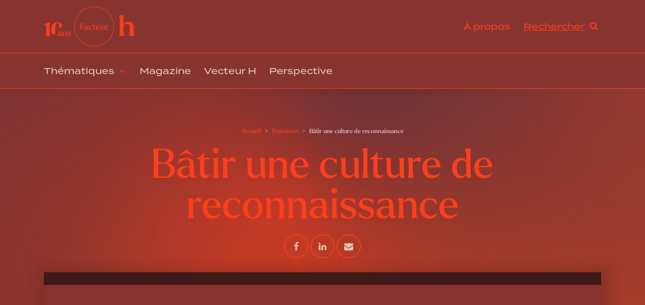

--- FILE ---
content_type: text/html; charset=UTF-8
request_url: https://www.facteurh.com/wp-admin/admin-ajax.php
body_size: 180
content:
{"homePageId":5239,"homeSectionId":"inner_content-99-6624","homeGeneralId":"section-429-5239","magazineSectionClass":"grid-articles"}

--- FILE ---
content_type: text/css
request_url: https://www.facteurh.com/wp-content/cache/min/1/wp-content/uploads/oxygen/css/9785.css?ver=1767644807
body_size: -124
content:
#code_block-400-75{unwrap:false}

--- FILE ---
content_type: text/css
request_url: https://www.facteurh.com/wp-content/cache/background-css/1/www.facteurh.com/wp-content/cache/min/1/wp-content/uploads/oxygen/css/69.css?ver=1767644744&wpr_t=1768810781
body_size: 4103
content:
#section-257-69>.ct-section-inner-wrap{padding-bottom:50px}#section-257-69{z-index:99999999999999999999999999999999999999999999999999999999999}#div_block-298-69{width:100%}#div_block-308-69{width:100%;height:1px;background-color:#fb3f1d}#div_block-366-69{align-items:center;flex-direction:row;display:flex;justify-content:flex-end}#div_block-378-69{border-top-color:#fb3f1d;border-top-width:1px;border-top-style:solid}#div_block-379-69{max-width:1400px}#div_block-380-69{background-image:var(--wpr-bg-ee3c7acc-819c-488d-a110-1631d536ee93);background-size:cover;width:100%;height:250px;background-repeat:no-repeat;background-position:50% 50%}#div_block-258-69{flex-direction:row;display:flex;align-items:center;justify-content:flex-start;text-align:left}#div_block-259-69{align-items:flex-start;text-align:left;flex-direction:column;display:flex}#div_block-260-69{align-items:flex-end;text-align:right}#div_block-309-69{width:1--px}#div_block-313-69{align-items:flex-end;text-align:right}@media (max-width:1166px){#div_block-366-69{flex-direction:row;display:flex;align-items:center;text-align:right;justify-content:flex-start}}@media (max-width:1166px){#div_block-380-69{display:none}}@media (max-width:991px){#div_block-369-69{text-align:right;display:flex;flex-direction:column;align-items:flex-end}}@media (max-width:991px){#div_block-380-69{display:none}}@media (max-width:991px){#div_block-259-69{margin-bottom:25px}}@media (max-width:991px){#div_block-260-69{flex-direction:column;display:flex;align-items:flex-start;text-align:left}}@media (max-width:767px){#div_block-298-69{padding-top:125px}}@media (max-width:767px){#div_block-313-69{flex-direction:column;display:flex;align-items:flex-start;text-align:left}}@media (max-width:479px){#div_block-298-69{padding-top:125px}}#text_block-376-69{color:#e0c8a9}@media (max-width:991px){#text_block-315-69{font-size:10px}}@media (max-width:767px){#text_block-315-69{font-size:8px}}#link-278-69{flex-direction:row;text-align:left;display:flex;justify-content:flex-start}@media (max-width:1166px){#link-361-69{flex-direction:column;display:flex;align-items:center;text-align:center}}@media (max-width:991px){#link-361-69{flex-direction:column;display:flex;align-items:flex-start;text-align:left}}@media (max-width:1166px){#link_button-270-69{}#link_button-270-69{font-size:14px}}#image-362-69{height:85px}#fancy_icon-296-69{background-color:#fb3f1d;border:1px solid #fb3f1d;padding:20px;color:#fff}#fancy_icon-296-69>svg{width:29px;height:29px}#fancy_icon-303-69{color:#873430}#fancy_icon-305-69{color:#873430}#fancy_icon-307-69{color:#873430}#fancy_icon-370-69{display:none}#fancy_icon-281-69{color:#fb3f1d}#fancy_icon-281-69>svg{width:30px;height:30px}@media (max-width:991px){#fancy_icon-370-69{display:inline}}@media (max-width:479px){#fancy_icon-296-69{padding:13px;color:#fff}#fancy_icon-296-69>svg{width:24px;height:24px}}#inner_content-4-69{width:100%}#_header-358-69.oxy-sticky-header-active{animation-duration:0.6s}#_header-358-69 .oxy-nav-menu-open,#_header-358-69 .oxy-nav-menu:not(.oxy-nav-menu-open) .sub-menu{background-color:#873430}#_header-358-69{background-color:#873430}#_header_row-359-69 .oxy-nav-menu-open,#_header_row-359-69 .oxy-nav-menu:not(.oxy-nav-menu-open) .sub-menu{background-color:rgba(224,200,169,0)}.oxy-header.oxy-sticky-header-active>#_header_row-359-69.oxygen-show-in-sticky-only{display:block}#_header_row-359-69{padding-top:10px;padding-bottom:10px;background-color:rgba(224,200,169,0)}#_header_row-371-69 .oxy-nav-menu-open,#_header_row-371-69 .oxy-nav-menu:not(.oxy-nav-menu-open) .sub-menu{background-color:#873430}.oxy-header.oxy-sticky-header-active>#_header_row-371-69.oxygen-show-in-sticky-only{display:block}#_header_row-371-69{background-color:#873430;position:relative;flex-direction:unset;border-top-color:#fb3f1d;border-top-width:1px;border-top-style:solid}#-header-search-368-69 .oxy-header-search_form{background-color:#e0c8a9}#-header-search-368-69 .oxy-header-search_search-field{color:#3f1818;font-family:'termina';font-size:35px}#-header-search-368-69 .oxy-header-search_search-field::placeholder{color:#3f1818}#-header-search-368-69 .oxy-header-search_open-icon{color:#fb3f1d;margin-left:10px}#-header-search-368-69 .oxy-header-search_toggle-open{font-family:'termina';font-size:17px;color:#fb3f1d;text-decoration:underline}#-header-search-368-69 .oxy-header-search_close-icon{color:#3f1818;font-size:50px}#-header-search-368-69 .oxy-header-search_close-icon:hover{color:#fb3f1d}#-header-search-368-69 form.oxy-header-search_form{position:fixed;height:100%;left:0;right:0;max-height:100%;--slide-height:100%}.oxy-header-search svg{width:1em;height:1em;fill:currentColor}.oxy-header-search_toggle-open{display:flex}.oxy-header-search_search-field:focus{outline:none}.woocommerce input.oxy-header-search_search-field[type=search]:focus{outline:none;border:none;box-shadow:none}.oxy-header-search label{width:100%}.oxy-header-search .screen-reader-text{border:0;clip:rect(0,0,0,0);height:1px;overflow:hidden;position:absolute!important;width:1px;word-wrap:normal!important}.oxy-header-search_toggle{cursor:pointer;background:none;border:none;color:inherit}.oxy-header-search input[type=submit]{display:none}.oxy-header-search_form{background:#f3f3f3;position:absolute;left:0;right:0;bottom:0;top:0;opacity:0;overflow:hidden;visibility:hidden;z-index:99;transition:all .3s ease}.oxy-header-search_search-field,.woocommerce input.oxy-header-search_search-field[type=search]{background:rgba(255,255,255,0);font-family:inherit;border:none;width:100%}.oxy-header-search_form.visible{opacity:1;visibility:visible}.oxy-header-search .oxy-header-container{display:flex;align-items:center}.oxygen-builder-body .oxy-header-search_form{display:var(--builder-search-form)}html.oxy-header-search_prevent-scroll,body.oxy-header-search_prevent-scroll{overflow:hidden;height:100%}.oxy-header-search_search-field{-webkit-appearance:none}@media (max-width:1166px){#-header-search-368-69 .oxy-header-search_toggle-open{font-size:14px}}@media (max-width:991px){#-header-search-368-69{display:none}}#-off-canvas-287-69 .offcanvas-inner{background-color:#e0c8a9;width:50%;flex-direction:column;align-items:flex-end;justify-content:flex-start}#-off-canvas-287-69{display:none}#-off-canvas-287-69 .offcanvas-inner{left:auto;right:0;height:100vh;min-height:-webkit-fill-available}body:not(.oxygen-builder-body) #-off-canvas-287-69{display:block}body:not(.oxygen-builder-body) .editor-styles-wrapper #-off-canvas-287-69{visibility:hidden}body.oxygen-builder-body #-off-canvas-287-69 .offcanvas-inner{-webkit-transform:none;-ms-transform:none;transform:none;z-index:2147483640}.oxy-off-canvas{visibility:visible;pointer-events:none}.offcanvas-inner{background:#fff;display:-webkit-box;display:-ms-flexbox;display:flex;-webkit-box-orient:vertical;-webkit-box-direction:normal;-ms-flex-direction:column;flex-direction:column;position:fixed;height:100vh;max-width:100%;width:280px;overflow-x:hidden;top:0;left:0;padding:30px;z-index:1000;-webkit-transition:-webkit-transform .5s cubic-bezier(.77,0,.175,1),box-shadow .5s cubic-bezier(.77,0,.175,1);transition:transform .5s cubic-bezier(.77,0,.175,1),box-shadow .5s cubic-bezier(.77,0,.175,1);-o-transition:-o-transform .5s cubic-bezier(.77,0,.175,1),box-shadow .5s cubic-bezier(.77,0,.175,1);pointer-events:auto}.offcanvas-inner:focus{outline:none}.oxy-offcanvas_backdrop{background:rgba(0,0,0,.5);position:fixed;top:0;left:0;right:0;bottom:0;opacity:0;visibility:hidden;-webkit-transition:all .5s cubic-bezier(.77,0,.175,1);-o-transition:all .5s cubic-bezier(.77,0,.175,1);transition:all .5s cubic-bezier(.77,0,.175,1);pointer-events:auto;z-index:10}.oxy-off-canvas-toggled .oxy-offcanvas_backdrop{opacity:1;visibility:visible}body.oxygen-builder-body .oxy-slide-menu-dropdown-icon-click-area{position:relative;z-index:2147483641}body.oxygen-builder-body .oxy-offcanvas_backdrop{opacity:1;visibility:visible}.oxy-off-canvas .aos-animate-disabled[data-aos^='fade'][data-aos^='fade']{opacity:0}.oxy-off-canvas .aos-animate-disabled[data-aos='fade-up'],.oxy-off-canvas .aos-animate.aos-animate-disabled[data-aos='fade-up']{transform:translate3d(0,100px,0)}.oxy-off-canvas .aos-animate-disabled[data-aos='fade-down'],.oxy-off-canvas .aos-animate.aos-animate-disabled[data-aos='fade-down']{transform:translate3d(0,-100px,0)}.oxy-off-canvas .aos-animate-disabled[data-aos='fade-right'],.oxy-off-canvas .aos-animate.aos-animate-disabled[data-aos='fade-right']{transform:translate3d(-100px,0,0)}.oxy-off-canvas .aos-animate-disabled[data-aos='fade-left'],.oxy-off-canvas .aos-animate.aos-animate-disabled[data-aos='fade-left']{transform:translate3d(100px,0,0)}.oxy-off-canvas .aos-animate-disabled[data-aos='fade-up-right'],.oxy-off-canvas .aos-animate.aos-animate-disabled[data-aos='fade-up-right']{transform:translate3d(-100px,100px,0)}.oxy-off-canvas .aos-animate-disabled[data-aos='fade-up-left'],.oxy-off-canvas .aos-animate.aos-animate-disabled[data-aos='fade-up-left']{transform:translate3d(100px,100px,0)}.oxy-off-canvas .aos-animate-disabled[data-aos='fade-down-right'],.oxy-off-canvas .aos-animate.aos-animate-disabled[data-aos='fade-down-right']{transform:translate3d(-100px,-100px,0)}.oxy-off-canvas .aos-animate-disabled[data-aos='fade-down-left'],.oxy-off-canvas .aos-animate.aos-animate-disabled[data-aos='fade-down-left']{transform:translate3d(100px,-100px,0)}.oxy-off-canvas .aos-animate-disabled[data-aos^='zoom'][data-aos^='zoom'],.oxy-off-canvas .aos-animate.aos-animate-disabled[data-aos^='zoom'][data-aos^='zoom']{opacity:0;transition-property:opacity,transform}.oxy-off-canvas .aos-animate-disabled[data-aos^='zoom'][data-aos^='zoom'].aos-animate,.oxy-off-canvas .aos-animate.aos-animate-disabled[data-aos^='zoom'][data-aos^='zoom'].aos-animate{opacity:1;transform:translateZ(0) scale(1)}.oxy-off-canvas .aos-animate-disabled[data-aos='zoom-in'],.oxy-off-canvas .aos-animate.aos-animate-disabled[data-aos='zoom-in']{transform:scale(.6)}.oxy-off-canvas .aos-animate-disabled[data-aos='zoom-in-up'],.oxy-off-canvas .aos-animate.aos-animate-disabled[data-aos='zoom-in-up']{transform:translate3d(0,100px,0) scale(.6)}.oxy-off-canvas .aos-animate-disabled[data-aos='zoom-in-down'],.oxy-off-canvas .aos-animate.aos-animate-disabled[data-aos='zoom-in-down']{transform:translate3d(0,-100px,0) scale(.6)}.oxy-off-canvas .aos-animate-disabled[data-aos='zoom-in-right'],.oxy-off-canvas .aos-animate.aos-animate-disabled[data-aos='zoom-in-right']{transform:translate3d(-100px,0,0) scale(.6)}.oxy-off-canvas .aos-animate-disabled[data-aos='zoom-in-left'],.oxy-off-canvas .aos-animate.aos-animate-disabled[data-aos='zoom-in-left']{transform:translate3d(100px,0,0) scale(.6)}.oxy-off-canvas .aos-animate-disabled[data-aos='zoom-out'],.oxy-off-canvas .aos-animate.aos-animate-disabled[data-aos='zoom-out']{transform:scale(1.2)}.oxy-off-canvas .aos-animate-disabled[data-aos='zoom-out-up'],.oxy-off-canvas .aos-animate.aos-animate-disabled[data-aos='zoom-out-up']{transform:translate3d(0,100px,0) scale(1.2)}.oxy-off-canvas .aos-animate-disabled[data-aos='zoom-out-down'],.oxy-off-canvas .aos-animate.aos-animate-disabled[data-aos='zoom-out-down']{transform:translate3d(0,-100px,0) scale(1.2)}.oxy-off-canvas .aos-animate-disabled[data-aos='zoom-out-right'],.oxy-off-canvas .aos-animate.aos-animate-disabled[data-aos='zoom-out-right']{transform:translate3d(-100px,0,0) scale(1.2)}.oxy-off-canvas .aos-animate-disabled[data-aos='zoom-out-left'],.oxy-off-canvas .aos-animate-disabled[data-aos='zoom-out-left']{transform:translate3d(100px,0,0) scale(1.2)}.oxy-off-canvas .aos-animate-disabled[data-aos^='slide'][data-aos^='slide'],.oxy-off-canvas .aos-animate.aos-animate-disabled[data-aos^='slide'][data-aos^='slide']{transition-property:transform}.oxy-off-canvas .aos-animate-disabled[data-aos='slide-up'],.oxy-off-canvas .aos-animate.aos-animate-disabled[data-aos='slide-up']{transform:translate3d(0,100%,0)}.oxy-off-canvas .aos-animate-disabled[data-aos='slide-down'],.oxy-off-canvas .aos-animate.aos-animate-disabled[data-aos='slide-down']{transform:translate3d(0,-100%,0)}.oxy-off-canvas .aos-animate-disabled[data-aos='slide-right'],.oxy-off-canvas .aos-animate.aos-animate-disabled[data-aos='slide-right']{transform:translate3d(-100%,0,0)}.oxy-off-canvas .aos-animate-disabled[data-aos='slide-left'],.oxy-off-canvas .aos-animate.aos-animate-disabled[data-aos='slide-left']{transform:translate3d(100%,0,0)}.oxy-off-canvas .aos-animate-disabled[data-aos^='flip'][data-aos^='flip'],.oxy-off-canvas .aos-animate.aos-animate-disabled[data-aos^='flip'][data-aos^='flip']{backface-visibility:hidden;transition-property:transform}.oxy-off-canvas .aos-animate-disabled[data-aos='flip-left'],.oxy-off-canvas .aos-animate.aos-animate-disabled[data-aos='flip-left']{transform:perspective(2500px) rotateY(-100deg)}.oxy-off-canvas .aos-animate-disabled[data-aos='flip-right'],.oxy-off-canvas .aos-animate-disabled[data-aos='flip-right']{transform:perspective(2500px) rotateY(100deg)}.oxy-off-canvas .aos-animate-disabled[data-aos='flip-up'],.oxy-off-canvas .aos-animate.aos-animate-disabled[data-aos='flip-up']{transform:perspective(2500px) rotateX(-100deg)}.oxy-off-canvas .aos-animate-disabled[data-aos='flip-up'].aos-animate{transform:perspective(2500px) rotateX(0)}.oxy-off-canvas .aos-animate-disabled[data-aos='flip-down'],.oxy-off-canvas .aos-animate.aos-animate-disabled[data-aos='flip-down']{transform:perspective(2500px) rotateX(100deg)}.oxy-off-canvas .aos-animate-disabled[data-aos='flip-down'].aos-animate{transform:perspective(2500px) rotateX(0)}.oxy-off-canvas .screen-reader-text{clip:rect(1px,1px,1px,1px);height:1px;overflow:hidden;position:absolute!important;width:1px;word-wrap:normal!important}.admin-bar .oxy-off-canvas .offcanvas-inner{margin-top:32px}@media screen and (max-width:782px){.admin-bar .oxy-off-canvas .offcanvas-inner{margin-top:46px}}body.oxygen-builder-body.admin-bar .oxy-off-canvas .offcanvas-inner{margin-top:0}.oxy-off-canvas .offcanvas-inner{-webkit-transform:translate(-100%,0);-ms-transform:translate(-100%,0);transform:translate(-100%,0)}#-off-canvas-287-69.oxy-off-canvas-toggled.oxy-off-canvas .offcanvas-inner{-webkit-transform:none;-ms-transform:none;transform:none}[data-offcanvas-push='#-off-canvas-287-69'].oxy-off-canvas-toggled{-webkit-transform:translate(var(--offcanvas-push),0);-ms-transform:translate(var(--offcanvas-push),0);transform:translate(var(--offcanvas-push),0)}body:not(.oxygen-builder-body) #-off-canvas-287-69:not(.oxy-off-canvas-toggled) .offcanvas-inner{box-shadow:none}#-off-canvas-287-69 .offcanvas-inner{-webkit-transform:translate(100%,0);-ms-transform:translate(100%,0);transform:translate(100%,0)}#-off-canvas-287-69.oxy-off-canvas-toggled .offcanvas-inner{-webkit-transform:none;-ms-transform:none;transform:none}[data-offcanvas-push='#-off-canvas-287-69'].oxy-off-canvas-toggled{-webkit-transform:translate(calc(0px - (var(--offcanvas-push))),0);-ms-transform:translate(calc(0px - (var(--offcanvas-push))),0);transform:translate(calc(0px - (var(--offcanvas-push))),0)}#-off-canvas-287-69{z-index:9999999999999999999999999999999999999999999999999999999999999;oxy-off-canvas-slug-offcanvasinner-z-index:999999999}@media (max-width:1166px){#-off-canvas-287-69 .offcanvas-inner{width:70%}body:not(.oxygen-builder-body) #-off-canvas-287-69{display:block}body:not(.oxygen-builder-body) .editor-styles-wrapper #-off-canvas-287-69{visibility:hidden}body.oxygen-builder-body #-off-canvas-287-69 .offcanvas-inner{-webkit-transform:none;-ms-transform:none;transform:none;z-index:2147483640}.oxy-off-canvas .offcanvas-inner{-webkit-transform:translate(-100%,0);-ms-transform:translate(-100%,0);transform:translate(-100%,0)}#-off-canvas-287-69.oxy-off-canvas-toggled.oxy-off-canvas .offcanvas-inner{-webkit-transform:none;-ms-transform:none;transform:none}[data-offcanvas-push='#-off-canvas-287-69'].oxy-off-canvas-toggled{-webkit-transform:translate(var(--offcanvas-push),0);-ms-transform:translate(var(--offcanvas-push),0);transform:translate(var(--offcanvas-push),0)}body:not(.oxygen-builder-body) #-off-canvas-287-69:not(.oxy-off-canvas-toggled) .offcanvas-inner{box-shadow:none}}@media (max-width:991px){#-off-canvas-287-69 .offcanvas-inner{width:1000%}body:not(.oxygen-builder-body) #-off-canvas-287-69{display:block}body:not(.oxygen-builder-body) .editor-styles-wrapper #-off-canvas-287-69{visibility:hidden}body.oxygen-builder-body #-off-canvas-287-69 .offcanvas-inner{-webkit-transform:none;-ms-transform:none;transform:none;z-index:2147483640}.oxy-off-canvas .offcanvas-inner{-webkit-transform:translate(-100%,0);-ms-transform:translate(-100%,0);transform:translate(-100%,0)}#-off-canvas-287-69.oxy-off-canvas-toggled.oxy-off-canvas .offcanvas-inner{-webkit-transform:none;-ms-transform:none;transform:none}[data-offcanvas-push='#-off-canvas-287-69'].oxy-off-canvas-toggled{-webkit-transform:translate(var(--offcanvas-push),0);-ms-transform:translate(var(--offcanvas-push),0);transform:translate(var(--offcanvas-push),0)}body:not(.oxygen-builder-body) #-off-canvas-287-69:not(.oxy-off-canvas-toggled) .offcanvas-inner{box-shadow:none}}@media (max-width:767px){#-off-canvas-287-69 .offcanvas-inner{width:1000px}body:not(.oxygen-builder-body) #-off-canvas-287-69{display:block}body:not(.oxygen-builder-body) .editor-styles-wrapper #-off-canvas-287-69{visibility:hidden}body.oxygen-builder-body #-off-canvas-287-69 .offcanvas-inner{-webkit-transform:none;-ms-transform:none;transform:none;z-index:2147483640}.oxy-off-canvas .offcanvas-inner{-webkit-transform:translate(-100%,0);-ms-transform:translate(-100%,0);transform:translate(-100%,0)}#-off-canvas-287-69.oxy-off-canvas-toggled.oxy-off-canvas .offcanvas-inner{-webkit-transform:none;-ms-transform:none;transform:none}[data-offcanvas-push='#-off-canvas-287-69'].oxy-off-canvas-toggled{-webkit-transform:translate(var(--offcanvas-push),0);-ms-transform:translate(var(--offcanvas-push),0);transform:translate(var(--offcanvas-push),0)}body:not(.oxygen-builder-body) #-off-canvas-287-69:not(.oxy-off-canvas-toggled) .offcanvas-inner{box-shadow:none}}.oxy-pro-menu-list{display:flex;padding:0;margin:0;align-items:center}.oxy-pro-menu .oxy-pro-menu-list .menu-item{list-style-type:none;display:flex;flex-direction:column;width:100%;transition-property:background-color,color,border-color}.oxy-pro-menu-list>.menu-item{white-space:nowrap}.oxy-pro-menu .oxy-pro-menu-list .menu-item a{text-decoration:none;border-style:solid;border-width:0;transition-timing-function:ease-in-out;transition-property:background-color,color,border-color;border-color:transparent}.oxy-pro-menu .oxy-pro-menu-list li.current-menu-item>a,.oxy-pro-menu .oxy-pro-menu-list li.menu-item:hover>a{border-color:currentColor}.oxy-pro-menu .menu-item,.oxy-pro-menu .sub-menu{position:relative}.oxy-pro-menu .menu-item .sub-menu{padding:0;flex-direction:column;white-space:nowrap;display:flex;visibility:hidden;position:absolute;z-index:9999999;top:100%;transition-property:opacity,transform,visibility}.oxy-pro-menu-off-canvas .sub-menu:before,.oxy-pro-menu-open .sub-menu:before{display:none}.oxy-pro-menu .menu-item .sub-menu.aos-animate,.oxy-pro-menu-init .menu-item .sub-menu[data-aos^=flip]{visibility:visible}.oxy-pro-menu-container:not(.oxy-pro-menu-init) .menu-item .sub-menu[data-aos^=flip]{transition-duration:0s}.oxy-pro-menu .sub-menu .sub-menu,.oxy-pro-menu.oxy-pro-menu-vertical .sub-menu{left:100%;top:0}.oxy-pro-menu .sub-menu.sub-menu-left{right:0;left:auto!important;margin-right:100%}.oxy-pro-menu-list>.menu-item>.sub-menu.sub-menu-left{margin-right:0}.oxy-pro-menu .sub-menu li.menu-item{flex-direction:column}.oxy-pro-menu-mobile-open-icon,.oxy-pro-menu-mobile-close-icon{display:none;cursor:pointer;align-items:center}.oxy-pro-menu-off-canvas .oxy-pro-menu-mobile-close-icon,.oxy-pro-menu-open .oxy-pro-menu-mobile-close-icon{display:inline-flex}.oxy-pro-menu-mobile-open-icon>svg,.oxy-pro-menu-mobile-close-icon>svg{fill:currentColor}.oxy-pro-menu-mobile-close-icon{position:absolute}.oxy-pro-menu.oxy-pro-menu-open .oxy-pro-menu-container{width:100%;position:fixed;top:0;right:0;left:0;bottom:0;display:flex;align-items:center;justify-content:center;overflow:auto;z-index:2147483642!important;background-color:#fff}.oxy-pro-menu .oxy-pro-menu-container.oxy-pro-menu-container{transition-property:opacity,transform,visibility}.oxy-pro-menu .oxy-pro-menu-container.oxy-pro-menu-container[data-aos^=slide]{transition-property:transform}.oxy-pro-menu .oxy-pro-menu-container.oxy-pro-menu-off-canvas-container,.oxy-pro-menu .oxy-pro-menu-container.oxy-pro-menu-off-canvas-container[data-aos^=flip]{visibility:visible!important}.oxy-pro-menu .oxy-pro-menu-open-container .oxy-pro-menu-list,.oxy-pro-menu .oxy-pro-menu-off-canvas-container .oxy-pro-menu-list{align-items:center;justify-content:center;flex-direction:column}.oxy-pro-menu.oxy-pro-menu-open>.oxy-pro-menu-container{max-height:100vh;overflow:auto;width:100%}.oxy-pro-menu.oxy-pro-menu-off-canvas>.oxy-pro-menu-container{max-height:100vh;overflow:auto;z-index:1000}.oxy-pro-menu-container>div:first-child{margin:auto}.oxy-pro-menu-off-canvas-container{display:flex!important;position:fixed;width:auto;align-items:center;justify-content:center}.oxy-pro-menu-off-canvas-container a,.oxy-pro-menu-open-container a{word-break:break-word}.oxy-pro-menu.oxy-pro-menu-off-canvas .oxy-pro-menu-list{align-items:center;justify-content:center;flex-direction:column}.oxy-pro-menu.oxy-pro-menu-off-canvas .oxy-pro-menu-container .oxy-pro-menu-list .menu-item,.oxy-pro-menu.oxy-pro-menu-open .oxy-pro-menu-container .oxy-pro-menu-list .menu-item{flex-direction:column;width:100%;text-align:center}.oxy-pro-menu.oxy-pro-menu-off-canvas .sub-menu,.oxy-pro-menu.oxy-pro-menu-open .sub-menu{display:none;visibility:visible;opacity:1;position:static;align-items:center;justify-content:center;white-space:normal;width:100%}.oxy-pro-menu.oxy-pro-menu-off-canvas .menu-item,.oxy-pro-menu.oxy-pro-menu-open .menu-item{justify-content:center;min-height:32px}.oxy-pro-menu .menu-item.menu-item-has-children,.oxy-pro-menu .sub-menu .menu-item.menu-item-has-children{flex-direction:row;align-items:center}.oxy-pro-menu .menu-item>a{display:inline-flex;align-items:center;justify-content:center}.oxy-pro-menu.oxy-pro-menu-off-canvas .menu-item-has-children>a .oxy-pro-menu-dropdown-icon-click-area,.oxy-pro-menu.oxy-pro-menu-open .menu-item-has-children>a .oxy-pro-menu-dropdown-icon-click-area{min-width:32px;min-height:32px}.oxy-pro-menu .menu-item-has-children>a .oxy-pro-menu-dropdown-icon-click-area{display:flex;align-items:center;justify-content:center}.oxy-pro-menu .menu-item-has-children>a svg{width:1.4em;height:1.4em;fill:currentColor;transition-property:transform}.oxy-pro-menu.oxy-pro-menu-off-canvas .menu-item>a svg,.oxy-pro-menu.oxy-pro-menu-open .menu-item>a svg{width:1em;height:1em}.oxy-pro-menu-off-canvas .oxy-pro-menu-container:not(.oxy-pro-menu-dropdown-links-toggle) .oxy-pro-menu-dropdown-icon-click-area,.oxy-pro-menu-open .oxy-pro-menu-container:not(.oxy-pro-menu-dropdown-links-toggle) .oxy-pro-menu-dropdown-icon-click-area{display:none}.oxy-pro-menu-off-canvas .menu-item:not(.menu-item-has-children) .oxy-pro-menu-dropdown-icon-click-area,.oxy-pro-menu-open .menu-item:not(.menu-item-has-children) .oxy-pro-menu-dropdown-icon-click-area{min-height:32px;width:0}.oxy-pro-menu.oxy-pro-menu-off-canvas .oxy-pro-menu-show-dropdown:not(.oxy-pro-menu-dropdown-links-toggle) .oxy-pro-menu-list .menu-item-has-children,.oxy-pro-menu.oxy-pro-menu-open .oxy-pro-menu-show-dropdown:not(.oxy-pro-menu-dropdown-links-toggle) .oxy-pro-menu-list .menu-item-has-children{padding-right:0}.oxy-pro-menu-container .menu-item a{width:100%;text-align:center}.oxy-pro-menu-container:not(.oxy-pro-menu-open-container):not(.oxy-pro-menu-off-canvas-container) ul:not(.sub-menu)>li>.sub-menu{top:100%;left:0}.oxy-pro-menu-container:not(.oxy-pro-menu-open-container):not(.oxy-pro-menu-off-canvas-container) .sub-menu .sub-menu{top:0;left:100%}.oxy-pro-menu-container:not(.oxy-pro-menu-open-container):not(.oxy-pro-menu-off-canvas-container) a{-webkit-tap-highlight-color:transparent}.oxy-pro-menu-dropdown-links-toggle.oxy-pro-menu-open-container .menu-item-has-children ul,.oxy-pro-menu-dropdown-links-toggle.oxy-pro-menu-off-canvas-container .menu-item-has-children ul{border-radius:0px!important;width:100%}.oxy-pro-menu-dropdown-animating[data-aos*="down"]{pointer-events:none}.sub-menu .oxy-pro-menu-dropdown-animating[data-aos*="down"]{pointer-events:auto}.sub-menu .oxy-pro-menu-dropdown-animating[data-aos*="right"]{pointer-events:none}.sub-menu .oxy-pro-menu-dropdown-animating.sub-menu-left[data-aos*="left"]{pointer-events:none}.oxy-pro-menu-dropdown-animating-out{pointer-events:none}.oxy-pro-menu-list .menu-item a{border-color:transparent}.oxy-pro-menu-list .menu-item.current-menu-item a,.oxy-pro-menu-list .menu-item.menu-item.menu-item.menu-item a:focus-within,.oxy-pro-menu-list .menu-item.menu-item.menu-item.menu-item a:hover{border-color:currentColor}#-pro-menu-295-69 .oxy-pro-menu-list .menu-item,#-pro-menu-295-69 .oxy-pro-menu-list .menu-item a{font-family:'termina';font-size:40px}#-pro-menu-295-69 .oxy-pro-menu-list{flex-direction:column}#-pro-menu-295-69 .oxy-pro-menu-list>.menu-item{white-space:normal}#-pro-menu-295-69 .oxy-pro-menu-container:not(.oxy-pro-menu-open-container):not(.oxy-pro-menu-off-canvas-container) ul:not(.sub-menu)>li>.sub-menu{top:0;left:100%}#-pro-menu-295-69 .oxy-pro-menu-list>.menu-item>.sub-menu.sub-menu-left{margin-right:100%}#-pro-menu-295-69 .oxy-pro-menu-dropdown-animating[data-aos*="down"]{pointer-events:auto}#-pro-menu-295-69 .oxy-pro-menu-dropdown-animating[data-aos*="right"]{pointer-events:none}#-pro-menu-295-69 .oxy-pro-menu-dropdown-animating.sub-menu-left[data-aos*="left"]{pointer-events:none}#-pro-menu-367-69 .oxy-pro-menu-list .menu-item,#-pro-menu-367-69 .oxy-pro-menu-list .menu-item a{font-family:'termina';font-weight:300;color:#fb3f1d;font-size:17px;transition-duration:.4s}#-pro-menu-367-69 .oxy-pro-menu-list .menu-item a{padding-left:20px;padding-right:20px;padding-bottom:5px;padding-top:5px}#-pro-menu-367-69 .oxy-pro-menu-list .menu-item.menu-item.menu-item.menu-item a:hover,#-pro-menu-367-69 .oxy-pro-menu-list .menu-item.menu-item.menu-item.menu-item a:focus-within{color:#e0c8a9}#-pro-menu-367-69 .oxy-pro-menu-container:not(.oxy-pro-menu-open-container):not(.oxy-pro-menu-off-canvas-container) .sub-menu{box-shadow:0 0 0 rgba(0,0,0,.1)}#-pro-menu-367-69 .sub-menu{border-radius:0}#-pro-menu-367-69 .sub-menu>li:last-child>a{border-bottom-left-radius:0;border-bottom-right-radius:0}#-pro-menu-367-69 .sub-menu>li:first-child>a{border-top-left-radius:0;border-top-right-radius:0}#-pro-menu-367-69 .oxy-pro-menu-show-dropdown .oxy-pro-menu-list .menu-item-has-children>a svg{font-size:14px;margin-left:5px}#-pro-menu-367-69 .oxy-pro-menu-container:not(.oxy-pro-menu-open-container):not(.oxy-pro-menu-off-canvas-container) .sub-menu .menu-item a{background-color:#702a28;color:#fb3f1d;padding-top:20px;padding-left:20px;padding-right:20px;padding-bottom:20px}#-pro-menu-367-69 .oxy-pro-menu-container:not(.oxy-pro-menu-open-container):not(.oxy-pro-menu-off-canvas-container) .sub-menu .menu-item a:hover,#-pro-menu-367-69 .oxy-pro-menu-container:not(.oxy-pro-menu-open-container):not(.oxy-pro-menu-off-canvas-container) .sub-menu .menu-item a:focus-within{color:#e0c8a9}#-pro-menu-367-69 .oxy-pro-menu-container:not(.oxy-pro-menu-open-container):not(.oxy-pro-menu-off-canvas-container) .sub-menu .menu-item,#-pro-menu-367-69 .oxy-pro-menu-container:not(.oxy-pro-menu-open-container):not(.oxy-pro-menu-off-canvas-container) .sub-menu .menu-item a{font-size:16px;font-family:'termina'}#-pro-menu-367-69 .oxy-pro-menu-mobile-open-icon svg{color:rgba(255,255,255,.8)}#-pro-menu-367-69 .oxy-pro-menu-off-canvas-container>div:first-child,#-pro-menu-367-69 .oxy-pro-menu-open-container>div:first-child{min-width:80%}#-pro-menu-367-69 .oxy-pro-menu-open-container .oxy-pro-menu-list .menu-item,#-pro-menu-367-69 .oxy-pro-menu-open-container .oxy-pro-menu-list .menu-item a,#-pro-menu-367-69 .oxy-pro-menu-off-canvas-container .oxy-pro-menu-list .menu-item,#-pro-menu-367-69 .oxy-pro-menu-off-canvas-container .oxy-pro-menu-list .menu-item a{color:#686868}#-pro-menu-367-69 .oxy-pro-menu-container:not(.oxy-pro-menu-open-container):not(.oxy-pro-menu-off-canvas-container) .oxy-pro-menu-list{flex-direction:row}#-pro-menu-367-69 .oxy-pro-menu-container .menu-item a{text-align:left;justify-content:flex-start}#-pro-menu-367-69 .oxy-pro-menu-container.oxy-pro-menu-open-container .menu-item,#-pro-menu-367-69 .oxy-pro-menu-container.oxy-pro-menu-off-canvas-container .menu-item{align-items:flex-start}#-pro-menu-367-69 .oxy-pro-menu-off-canvas-container{top:0;bottom:0;right:auto;left:0}#-pro-menu-367-69{menu-off-canvas-animation:fade-right;menu-dropdown-animation:fade-up}#-pro-menu-367-69:hover{oxy-pro-menu-slug-oxypromenulistmenuitemmenuitemmenuitemmenuitemacolor:#e0c8a9;oxy-pro-menu-slug-oxypromenucontainernotoxypromenuopencontainernotoxypromenuoffcanvascontainersubmenumenuitemacolor:#e0c8a9}#-pro-menu-381-69:hover{oxy-pro-menu-slug-oxypromenulistmenuitemmenuitemmenuitemmenuitemacolor:#fb3f1d}#-pro-menu-382-69 .oxy-pro-menu-list .menu-item,#-pro-menu-382-69 .oxy-pro-menu-list .menu-item a{color:#e0c8a9;font-size:17px;font-family:'termina';font-weight:300;transition-duration:.4s}#-pro-menu-382-69 .oxy-pro-menu-list>.menu-item{margin-right:clamp(12px,3.5vmin,30px)}#-pro-menu-382-69 .oxy-pro-menu-list .menu-item.menu-item.menu-item.menu-item a:hover,#-pro-menu-382-69 .oxy-pro-menu-list .menu-item.menu-item.menu-item.menu-item a:focus-within{color:#fb3f1d}#-pro-menu-382-69:hover{oxy-pro-menu-slug-oxypromenulistmenuitemmenuitemmenuitemmenuitemacolor:#fb3f1d}#-pro-menu-317-69 .oxy-pro-menu-list .menu-item,#-pro-menu-317-69 .oxy-pro-menu-list .menu-item a{color:#e0c8a9;font-size:14px}#-pro-menu-317-69 .oxy-pro-menu-list .menu-item a{padding-right:8px}#-pro-menu-317-69 .oxy-pro-menu-list .menu-item.menu-item.menu-item.menu-item a:hover,#-pro-menu-317-69 .oxy-pro-menu-list .menu-item.menu-item.menu-item.menu-item a:focus-within{color:#fb3f1d}#-pro-menu-317-69:hover{oxy-pro-menu-slug-oxypromenulistmenuitemmenuitemmenuitemmenuitemacolor:#fb3f1d}@media (max-width:1166px){#-pro-menu-367-69 .oxy-pro-menu-list .menu-item,#-pro-menu-367-69 .oxy-pro-menu-list .menu-item a{font-size:14px}#-pro-menu-367-69 .oxy-pro-menu-list .menu-item a{padding-left:5px;padding-right:10px}}@media (max-width:991px){#-pro-menu-367-69 .oxy-pro-menu-mobile-open-icon svg{width:30px;height:30px;margin-right:15px}#-pro-menu-367-69 .oxy-pro-menu-mobile-open-icon{margin-top:4px;margin-bottom:4px;padding-top:0;padding-right:0;padding-bottom:0;padding-left:0}#-pro-menu-367-69 .oxy-pro-menu-mobile-open-icon,#-pro-menu-367-69 .oxy-pro-menu-mobile-open-icon svg{transition-duration:0.7s}#-pro-menu-367-69 .oxy-pro-menu-mobile-close-icon{margin-top:4px;margin-bottom:4px}#-pro-menu-367-69 .oxy-pro-menu-mobile-close-icon svg{width:30px;height:30px}#-pro-menu-367-69 .oxy-pro-menu-mobile-close-icon,#-pro-menu-367-69 .oxy-pro-menu-mobile-close-icon svg{transition-duration:0.6s}#-pro-menu-367-69 .oxy-pro-menu-off-canvas-container>div:first-child,#-pro-menu-367-69 .oxy-pro-menu-open-container>div:first-child{min-width:80%}#-pro-menu-367-69 .oxy-pro-menu-off-canvas-container{width:75%}#-pro-menu-367-69 .oxy-pro-menu-container.oxy-pro-menu-open-container .menu-item a,#-pro-menu-367-69 .oxy-pro-menu-container.oxy-pro-menu-off-canvas-container .menu-item a{padding-top:10px;padding-left:10px;padding-right:10px;padding-bottom:10px}#-pro-menu-367-69 .oxy-pro-menu-open-container .oxy-pro-menu-list .menu-item,#-pro-menu-367-69 .oxy-pro-menu-open-container .oxy-pro-menu-list .menu-item a,#-pro-menu-367-69 .oxy-pro-menu-off-canvas-container .oxy-pro-menu-list .menu-item,#-pro-menu-367-69 .oxy-pro-menu-off-canvas-container .oxy-pro-menu-list .menu-item a{font-family:'Larken';font-size:30px;font-weight:600;line-height:1.8}#-pro-menu-367-69 .oxy-pro-menu-off-canvas-container .oxy-pro-menu-list .menu-item-has-children>a svg,#-pro-menu-367-69 .oxy-pro-menu-open-container .oxy-pro-menu-list .menu-item-has-children>a svg{font-size:35px}#-pro-menu-367-69 .oxy-pro-menu-dropdown-links-toggle.oxy-pro-menu-open-container .menu-item-has-children ul,#-pro-menu-367-69 .oxy-pro-menu-dropdown-links-toggle.oxy-pro-menu-off-canvas-container .menu-item-has-children ul{background-color:rgba(0,0,0,0);border-top-width:2px;border-top-color:#d26f56}#-pro-menu-367-69 .oxy-pro-menu-container.oxy-pro-menu-open-container .oxy-pro-menu-list .menu-item a,#-pro-menu-367-69 .oxy-pro-menu-container.oxy-pro-menu-off-canvas-container .oxy-pro-menu-list .menu-item a{text-align:center;justify-content:center}#-pro-menu-367-69{order:-1;flex-shrink:1;display:none}}@media (max-width:991px){#-pro-menu-317-69 .oxy-pro-menu-list .menu-item,#-pro-menu-317-69 .oxy-pro-menu-list .menu-item a{font-size:10px}}@media (max-width:767px){#-pro-menu-295-69 .oxy-pro-menu-list .menu-item,#-pro-menu-295-69 .oxy-pro-menu-list .menu-item a{font-size:30px}#-pro-menu-295-69 .oxy-pro-menu-list .menu-item a{padding-bottom:10px}}@media (max-width:767px){#-pro-menu-317-69 .oxy-pro-menu-list .menu-item,#-pro-menu-317-69 .oxy-pro-menu-list .menu-item a{font-size:8px}}@media (max-width:479px){#-pro-menu-295-69{padding-bottom:25px}}

--- FILE ---
content_type: text/css
request_url: https://www.facteurh.com/wp-content/cache/background-css/1/www.facteurh.com/wp-content/cache/min/1/wp-content/uploads/oxygen/css/1512.css?ver=1767644807&wpr_t=1768810781
body_size: 5317
content:
#section-3-1512>.ct-section-inner-wrap{padding-top:75px;padding-bottom:25px;align-items:center}#section-3-1512{background-image:linear-gradient(rgba(135,52,48,.5),rgba(135,52,48,.5)),var(--wpr-bg-56c6204d-549b-4b8a-b5d2-6a9f0b3e1c35);text-align:center;background-repeat:no-repeat;background-attachment:fixed;background-position:50% 50%}#section-123-1512>.ct-section-inner-wrap{padding-bottom:50px}#section-182-1512>.ct-section-inner-wrap{display:flex;flex-direction:column;align-items:center}#section-182-1512{display:block}#section-182-1512{text-align:center}#section-371-1512>.ct-section-inner-wrap{display:flex;align-items:center;justify-content:center}#section-371-1512{display:block}#section-371-1512{background-image:url(https://www.facteurh.com/wp-content/uploads/newsletter-back.svg);background-repeat:no-repeat;background-attachment:scroll;text-align:center;background-color:#e0c8a9;background-position:50% 50%}@media (max-width:991px){#section-123-1512>.ct-section-inner-wrap{padding-bottom:50px}}@media (max-width:767px){#section-123-1512>.ct-section-inner-wrap{padding-top:50px;padding-bottom:50px}}@media (max-width:767px){#section-371-1512>.ct-section-inner-wrap{padding-top:50px;padding-bottom:50px}}@media (max-width:479px){#section-123-1512>.ct-section-inner-wrap{padding-bottom:25px}}#div_block-8-1512{align-items:center;text-align:center}#div_block-241-1512{align-items:center;text-align:center}#div_block-238-1512{width:100%;background-color:#3f1818;box-shadow:5px 5px 20px 15px rgba(63,24,24,.19)}#div_block-92-1512{flex-direction:row;display:flex;align-items:flex-start}#div_block-72-1512{padding-top:0;justify-content:center;text-align:center;display:flex}#div_block-29-1512{padding-top:0}#div_block-79-1512{padding-top:0;align-items:flex-end;text-align:right;padding-bottom:10px}#div_block-296-1512{display:flex;justify-content:flex-start;flex-direction:row;text-align:left;align-items:center}#div_block-385-1512{width:100%}#div_block-276-1512{width:100%;padding-top:50px;border-top-color:#fb3f1d;border-top-width:1px;border-top-style:solid;padding-bottom:50px}#div_block-152-1512{justify-content:flex-start;flex-direction:row;text-align:left;display:flex;align-items:flex-start}#div_block-154-1512{padding-left:35px}#div_block-184-1512{width:100%}.oxy-dynamic-list :is([data-id="div_block-187-1512"],#incspec){width:100%}.oxy-dynamic-list :is([data-id="div_block-293-75"],#incspec){width:100%;align-items:flex-end;text-align:right;background-repeat:no-repeat;min-height:400px;justify-content:space-between;background-position:50% 50%}.oxy-dynamic-list :is([data-id="div_block-296-75"],#incspec){width:100%;align-items:flex-start;text-align:left;flex-direction:column;display:flex;padding-left:10px}.oxy-dynamic-list :is([data-id="div_block-301-75"],#incspec){flex-direction:row;display:flex;padding-top:15px;border-top-color:#fb3f1d;border-top-width:1px;border-top-style:solid}#div_block-372-1512{align-items:flex-start;text-align:left}#div_block-375-1512{width:100%}@media (max-width:991px){#div_block-152-1512{flex-direction:row;display:flex;align-items:flex-start}}@media (max-width:991px){#div_block-375-1512{width:100%}}@media (max-width:767px){#div_block-8-1512{flex-direction:column;display:flex;align-items:center;text-align:center}}@media (max-width:767px){#div_block-241-1512{flex-direction:column;display:flex}}@media (max-width:767px){#div_block-72-1512{padding-bottom:25px}}@media (max-width:767px){#div_block-276-1512{padding-top:25px;padding-bottom:0}}@media (max-width:767px){#div_block-152-1512{flex-direction:column;display:flex}}@media (max-width:767px){#div_block-154-1512{padding-left:0;margin-left:0}}@media (max-width:767px){#div_block-375-1512{width:100%}}@media (max-width:479px){#div_block-276-1512{padding-bottom:0}}@media (max-width:479px){#div_block-152-1512{padding-bottom:25px}}@media (max-width:479px){#div_block-372-1512{width:100%}}@media (max-width:479px){#div_block-375-1512{width:100%}}#headline-11-1512{margin-top:20px}#headline-386-1512{color:#fb3f1d}#headline-151-1512{color:#3f1818;font-family:'termina';font-weight:600}.oxy-dynamic-list :is([data-id="headline-297-75"],#incspec){useCustomTag:true}@media (max-width:991px){#headline-386-1512{font-size:18px}}@media (max-width:767px){#headline-185-1512{text-align:left}}@media (max-width:479px){#headline-151-1512{font-size:14px}}#text_block-73-1512{text-align:left}.oxy-dynamic-list :is([data-id="text_block-80-1512"],#incspec){text-align:left;font-size:12px}#text_block-155-1512{font-family:'PT Sans';color:#000}#text_block-176-1512{font-size:16px;font-family:'PT Sans';color:#000}#text_block-346-1512{font-size:16px;font-family:'PT Sans';color:#000}.oxy-dynamic-list :is([data-id="text_block-304-75"],#incspec){text-align:right}#text_block-374-1512{font-size:25px;font-weight:200}@media (max-width:991px){#text_block-73-1512{font-size:12px}}@media (max-width:991px){#text_block-374-1512{font-size:18px}}@media (max-width:767px){#text_block-73-1512{margin-bottom:8px}}@media (max-width:767px){#text_block-127-1512{margin-bottom:35px}}@media (max-width:767px){#text_block-390-1512{margin-bottom:35px}}@media (max-width:767px){#text_block-155-1512{padding-bottom:25px}}@media (max-width:767px){#text_block-176-1512{font-size:12px}}@media (max-width:767px){#text_block-346-1512{font-size:12px}}#link-260-1512{padding-bottom:0}.oxy-dynamic-list :is([data-id="link-292-75"],#incspec){width:100%;display:block;align-items:flex-start;justify-content:flex-start;flex-grow:1}@media (max-width:479px){#link-175-1512{flex-direction:row;display:flex;justify-content:flex-start;text-align:left}}@media (max-width:479px){#link-345-1512{flex-direction:row;display:flex;justify-content:flex-start;text-align:left}}#image-262-1512{width:100%;max-width:27px;max-height:27px}#image-262-1512:hover{opacity:.4}#image-330-1512{width:100%;max-width:27px;max-height:27px}#image-330-1512:hover{opacity:.4}#image-298-1512{width:75px}#image-153-1512{width:360px;border-top-style:none;border-right-style:none;border-bottom-style:none;border-left-style:none}@media (max-width:991px){#image-153-1512{width:200px}}@media (max-width:767px){#image-153-1512{margin-bottom:25px;width:200px}}#fancy_icon-177-1512{color:color(45)}#fancy_icon-177-1512>svg{width:25px;height:25px}#fancy_icon-347-1512{color:color(45)}#fancy_icon-347-1512>svg{width:25px;height:25px}.oxy-dynamic-list :is([data-id="fancy_icon-295-75"],#incspec){background-color:#fb3f1d;border:1px solid #fb3f1d;padding:20px;color:#fff}.oxy-dynamic-list :is([data-id="fancy_icon-295-75"],#incspec)>svg{width:20px;height:20px}.oxy-dynamic-list :is([data-id="fancy_icon-295-75"],#incspec){transform:translateY(4px)}.oxy-dynamic-list :is([data-id="fancy_icon-295-75"],#incspec):hover{padding:}.oxy-dynamic-list :is([data-id="fancy_icon-295-75"],#incspec):hover{transform:translateY(-4px);transition-duration:0.5s}.oxy-dynamic-list :is([data-id="fancy_icon-38-1516"],#incspec){background-color:#fb3f1d;border:1px solid #fb3f1d;padding:20px;color:#fff}.oxy-dynamic-list :is([data-id="fancy_icon-38-1516"],#incspec)>svg{width:20px;height:20px}.oxy-dynamic-list :is([data-id="fancy_icon-38-1516"],#incspec){transform:translateY(4px)}.oxy-dynamic-list :is([data-id="fancy_icon-38-1516"],#incspec):hover{padding:}.oxy-dynamic-list :is([data-id="fancy_icon-38-1516"],#incspec):hover{transform:translateY(-4px)}@media (max-width:767px){#fancy_icon-177-1512{color:color(45)}#fancy_icon-177-1512>svg{width:17px;height:17px}}@media (max-width:767px){#fancy_icon-347-1512{color:color(45)}#fancy_icon-347-1512>svg{width:17px;height:17px}}#_dynamic_list-199-1512{listrendertype:1}#_dynamic_list-186-1512{width:100%;flex-direction:row;display:flex;align-items:stretch;justify-content:center;text-align:center;flex-wrap:wrap}#_dynamic_list-199-1512 .oxy-repeater-pages{font-size:12px}#_dynamic_list-186-1512 .oxy-repeater-pages{font-size:17px;color:color(23);margin-top:50px;width:100%}#_dynamic_list-186-1512 .oxy-repeater-pages a.page-numbers{color:color(21)}#_dynamic_list-186-1512 .oxy-repeater-pages-wrap{justify-content:center}#_dynamic_list-186-1512 .oxy-repeater-pages a{background-color:color(22);padding-top:10px;padding-left:15px;padding-right:15px;padding-bottom:10px;margin-left:10px;margin-right:10px;border-radius:7px}#_dynamic_list-186-1512 .oxy-repeater-pages span.current{padding-top:10px;padding-left:10px;padding-right:10px;padding-bottom:10px}#_dynamic_list-199-1512{outline:none}#_dynamic_list-186-1512{outline:none}.oxygenberg-element.oxy-dynamic-list:empty:after{display:block;content:attr(gutenberg-placeholder)}#-carousel-builder-214-1512 .oxy-dynamic-list>.ct-div-block,#-carousel-builder-214-1512 .oxy-dynamic-list .flickity-slider>.ct-div-block{width:33%;margin-right:1%}#-carousel-builder-214-1512 .flickity-page-dots .dot{background-color:#e0c8a9;opacity:.5;border-radius:0;height:5px;width:40px;margin-left:5px;margin-right:5px}#-carousel-builder-214-1512 .flickity-page-dots .dot.is-selected{background-color:#fb3f1d;opacity:1}#-carousel-builder-214-1512 .oxy-carousel-builder_icon{display:none}.flickity-enabled{position:relative}.flickity-enabled:focus{outline:none}.flickity-viewport{overflow:hidden;position:relative;height:100%}.flickity-slider{position:absolute;width:100%;height:100%}.flickity-enabled.is-draggable{-webkit-tap-highlight-color:transparent;-webkit-user-select:none;-moz-user-select:none;-ms-user-select:none;user-select:none}.flickity-enabled.is-draggable .flickity-viewport{cursor:move;cursor:-webkit-grab;cursor:grab}.flickity-enabled.is-draggable .flickity-viewport.is-pointer-down{cursor:-webkit-grabbing;cursor:grabbing}.flickity-button{position:absolute;background:hsla(0,0%,100%,.75);border:none;color:#333}.flickity-button:hover{background:#fff;cursor:pointer}.flickity-button:focus{outline:none;box-shadow:0 0 0 5px #19F}.flickity-button:active{opacity:.6}.flickity-button:disabled{opacity:.3;cursor:auto;pointer-events:none}.flickity-button-icon{fill:currentColor}.flickity-prev-next-button{top:50%;width:44px;height:44px;border-radius:50%;transform:translateY(-50%)}.flickity-prev-next-button.previous{left:10px}.flickity-prev-next-button.next{right:10px}.flickity-rtl .flickity-prev-next-button.previous{left:auto;right:10px}.flickity-rtl .flickity-prev-next-button.next{right:auto;left:10px}.flickity-prev-next-button .flickity-button-icon{position:absolute;left:20%;top:20%;width:60%;height:60%}.flickity-page-dots{position:absolute;width:100%;bottom:-25px;padding:0;margin:0;list-style:none;text-align:center;line-height:1}.flickity-rtl .flickity-page-dots{direction:rtl}.flickity-page-dots .dot{display:inline-block;width:10px;height:10px;margin:0 8px;background:#333;border-radius:50%;opacity:.25;cursor:pointer}.flickity-page-dots .dot.is-selected{opacity:1}.flickity-enabled.is-fullscreen{position:fixed;left:0;top:0;width:100%;height:100%;background:hsla(0,0%,0%,1);padding-bottom:35px;z-index:1}.flickity-enabled.is-fullscreen .flickity-page-dots{bottom:10px}.flickity-enabled.is-fullscreen .flickity-page-dots .dot{background:#fff}html.is-flickity-fullscreen{overflow:hidden}.flickity-fullscreen-button{display:block;right:10px;top:10px;width:24px;height:24px;border-radius:4px}.flickity-rtl .flickity-fullscreen-button{right:auto;left:10px}.flickity-fullscreen-button-exit{display:none}.flickity-enabled.is-fullscreen .flickity-fullscreen-button-exit{display:block}.flickity-enabled.is-fullscreen .flickity-fullscreen-button-view{display:none}.flickity-fullscreen-button .flickity-button-icon{position:absolute;width:16px;height:16px;left:4px;top:4px}.flickity-enabled.is-fade .flickity-slider>*{pointer-events:none;z-index:0}.flickity-enabled.is-fade .flickity-slider>.is-selected{pointer-events:auto;z-index:1}.oxy-carousel-builder{display:flex;flex-direction:column;position:relative;width:100%;--carousel-space-between:0px;--fade-duration:400ms}.oxy-carousel-builder .oxy-dynamic-list.flick:not(.ct-section){display:block}.oxygen-builder-body .oxy-carousel-builder .flickity-prev-next-button,.oxygen-builder-body .oxy-carousel-builder .flickity-page-dots{z-index:2147483643}.oxy-carousel-builder .oxy-dynamic-list>div.flickity-viewport:not(.oxy_repeater_original):first-child{display:block}.oxy-carousel-builder .oxy-dynamic-list{display:flex;flex-direction:row;flex-wrap:nowrap;justify-content:flex-start}.oxygen-builder-body .oxy-carousel-builder_gallery-images{display:flex;flex-direction:row;flex-wrap:nowrap}.oxy-carousel-builder .oxy-woo-element ul.products{display:flex;flex-direction:row;flex-wrap:nowrap;margin:0}.oxy-carousel-builder .oxy-carousel-builder_icon{-webkit-tap-highlight-color:transparent;-webkit-user-select:none;-moz-user-select:none;-ms-user-select:none;user-select:none}.oxy-carousel-builder ul.products::before{content:none}.oxy-carousel-builder .oxy-woo-element ul.products .product{float:none;padding:0;flex-shrink:0}.oxy-carousel-builder .oxy-post{float:none;flex-shrink:0}.oxy-carousel-builder .cell{float:none;flex-shrink:0;overflow:hidden}.oxy-carousel-builder .flickity-viewport{transition-property:height}.oxy-carousel-builder .flickity-page-dots{display:inline-flex;align-items:center;justify-content:center;position:relative}.oxy-carousel-builder .dot.is-selected:only-child{display:none}.oxy-carousel-builder .oxy-dynamic-list::after{content:'flickity';display:none}.oxy-carousel-builder ul.products::after{content:'flickity';display:none}.oxy-carousel-builder .oxy-posts::after{content:'flickity';display:none}.oxy-carousel-builder_gallery-images::after{content:'flickity';display:none}.oxy-carousel-builder .oxy-inner-content::after{content:'flickity';display:none}.oxy-carousel-builder .woocommerce-result-count,.oxy-carousel-builder .woocommerce-ordering{display:none}.oxy-carousel-builder .oxy-dynamic-list>.ct-div-block,.oxy-carousel-builder .oxy-dynamic-list .flickity-slider>.ct-div-block{transition:transform 0.4s ease,background-color 0.4s ease,color 0.4s ease,opacity 0.4s ease;-webkit-transition:-webkit-transform 0.4s ease,background-color 0.4s ease,color 0.4s ease,opacity 0.4s ease}.oxy-carousel-builder_gallery-image{flex-direction:column;transition:transform 0.4s ease,background-color 0.4s ease,color 0.4s ease,opacity 0.4s ease;-webkit-transition:-webkit-transform 0.4s ease,background-color 0.4s ease,color 0.4s ease,opacity 0.4s ease}.oxy-carousel-builder ul.products .product,.oxy-carousel-builder ul.products .flickity-slider>.product{transition:transform 0.4s ease,background-color 0.4s ease,color 0.4s ease,opacity 0.4s ease;-webkit-transition:-webkit-transform 0.4s ease,background-color 0.4s ease,color 0.4s ease,opacity 0.4s ease}.oxy-carousel-builder .cell,.oxy-carousel-builder .flickity-slider>.cell{transition:transform 0.4s ease,background-color 0.4s ease,color 0.4s ease,opacity 0.4s ease;-webkit-transition:-webkit-transform 0.4s ease,background-color 0.4s ease,color 0.4s ease,opacity 0.4s ease}.oxy-carousel-builder .oxy-dynamic-list>.ct-div-block{flex-shrink:0;overflow:hidden}.oxy-carousel-builder .oxy-dynamic-list .flickity-slider>.ct-div-block{flex-shrink:0;overflow:hidden}.oxy-carousel-builder_gallery-image{flex-shrink:0;overflow:hidden}.oxy-carousel-builder_gallery-image img{width:auto;max-width:none;vertical-align:middle}.oxy-carousel-builder_icon{background-color:#222;color:#fff;display:inline-flex;font-size:14px;padding:.75em;cursor:pointer;transition-duration:400ms;transition-property:color,background-color}.oxy-carousel-builder_icon{top:50%;position:absolute;transform:translateY(-50%);-webkit-transform:translateY(-50%)}.oxy-carousel-builder_icon.oxy-carousel-builder_icon-fullscreen{position:fixed;z-index:12}.oxy-carousel-builder_prev{left:0}.oxy-carousel-builder_next{right:0}.oxy-carousel-builder_icon svg{height:1em;width:1em;fill:currentColor}.oxy-carousel-builder .flickity-page-dots .dot{--selected-dot-scale:1;flex-shrink:0}.oxy-carousel-builder .oxy-repeater-pages-wrap{display:none}.oxy-carousel-builder .oxy-easy-posts-pages{display:none}.oxy-carousel-builder .is-next{--cell-next-scale:1;--cell-next-rotate:0deg}.oxy-carousel-builder .is-selected{--cell-selected-scale:1;--cell-selected-rotate:0deg}.oxy-carousel-builder .is-previous{--cell-prev-scale:1;--cell-prev-rotate:0deg}.oxy-carousel-builder .oxy-inner-content [data-speed]{transition:transform 0s;-webkit-transition:transform 0s}// In builder styles .oxygen-builder-body .oxy-carousel-builder .oxy-dynamic-list .flickity-slider>.ct-div-block:not(:first-child){opacity:.4;pointer-events:none}.oxy-carousel-builder .oxy-inner-content:empty{min-height:80px}.admin-bar .flickity-enabled.is-fullscreen .flickity-fullscreen-button{top:42px}.flickity-fullscreen-button{z-index:10}.oxy-carousel-builder .oxy-inner-content:empty+.flickity-page-dots .dot:not(:first-child){display:none}.oxygen-builder-body .oxy-carousel-builder .oxy-dynamic-list.flickity-enabled{pointer-events:none}.oxygen-builder-body .oxy-carousel-builder .oxy-dynamic-list.flickity-enabled vime-dbl-click-fullscreen.enabled,.oxygen-builder-body .oxy-carousel-builder .oxy-dynamic-list.flickity-enabled vime-click-to-play.enabled,.oxygen-builder-body .oxy-carousel-builder .oxy-dynamic-list.flickity-enabled vime-controls,.oxygen-builder-body .oxy-carousel-builder .oxy-dynamic-list.flickity-enabled vime-volume-control{pointer-events:none}.oxygen-builder-body .oxy-carousel-builder.ct-active .oxy-dynamic-list:not(.flickity-enabled)>div:not(.oxy_repeater_original){opacity:.5}.oxygen-builder-body .oxy-flickity-buttons{position:absolute;display:block;align-items:center;color:#fff;background-color:rgb(100,0,255);z-index:2147483641;cursor:default}.oxygen-builder-body .oxy-flickity-buttons .hide{display:none}.oxygen-builder-body .oxy-carousel-builder .oxy-inner-content[data-carousel='.oxy-inner-content'],.oxygen-builder-body .oxy-carousel-builder .oxy-inner-content[data-carousel='.oxy-carousel-builder_gallery-images'] .oxy-carousel-builder_gallery-images,.oxygen-builder-body .oxy-carousel-builder .oxy-inner-content[data-carousel='.oxy-posts'] .oxy-posts,.oxygen-builder-body .oxy-carousel-builder .oxy-inner-content[data-carousel='.oxy-dynamic-list'] .oxy-dynamic-list,.oxygen-builder-body .oxy-carousel-builder .oxy-inner-content[data-carousel='ul.products'] ul.products{overflow-x:scroll}[data-flickity-lazyload]{transition:opacity .4s ease}.oxy-carousel-builder_gallery-image-wrapper{display:flex;flex-direction:column;position:relative}.oxy-carousel-builder_caption{display:none;position:absolute;bottom:0;width:100%;left:0;justify-content:center;color:#fff;background-color:rgba(66,60,60,.2)}a.oxy-carousel-builder_gallery-image{text-decoration:none}.oxy-carousel-builder_fadein .oxy-carousel-builder_gallery-images,.oxy-carousel-builder_fadein .oxy-dynamic-list,.oxy-carousel-builder_fadein .oxy-posts,.oxy-carousel-builder_fadein ul.products{opacity:0;-webkit-transition:opacity;transition-property:opacity;-webkit-transition-delay:.1s;transition-delay:.1s;transition-duration:var(--fade-duration);-webkit-transition-duration:var(--fade-duration)}.oxy-carousel-builder_fadein .oxy-carousel-builder_gallery-images.flickity-enabled,.oxy-carousel-builder_fadein .oxy-dynamic-list.flickity-enabled,.oxy-carousel-builder_fadein .oxy-posts.flickity-enabled,.oxy-carousel-builder_fadein ul.products.flickity-enabled{opacity:1}.oxygenberg-element.oxy-carousel-builder{overflow-x:scroll}body:not(.oxygen-builder-body) .oxy-carousel-builder_inner[data-carousel='.oxy-carousel-builder_gallery-images']:empty,body:not(.oxygen-builder-body) .oxy-carousel-builder_inner[data-carousel='.oxy-carousel-builder_gallery-images']:empty+.oxy-carousel-builder_prev,body:not(.oxygen-builder-body) .oxy-carousel-builder_inner[data-carousel='.oxy-carousel-builder_gallery-images']:empty+.oxy-carousel-builder_prev+.oxy-carousel-builder_next{display:none}#-carousel-builder-214-1512 .oxy-posts{display:flex;flex-direction:row;flex-wrap:nowrap}#-carousel-builder-214-1512 .is-next{transform:scale(var(--cell-next-scale)) rotate(var(--cell-next-rotate));-webkit-transform:scale(var(--cell-next-scale)) rotate(var(--cell-next-rotate))}#-carousel-builder-214-1512 .is-selected:not(.dot){transform:scale(var(--cell-selected-scale)) rotate(var(--cell-selected-rotate));-webkit-transform:scale(var(--cell-selected-scale)) rotate(var(--cell-selected-rotate))}#-carousel-builder-214-1512 .is-previous{transform:scale(var(--cell-prev-scale)) rotate(var(--cell-prev-rotate));-webkit-transform:scale(var(--cell-prev-scale)) rotate(var(--cell-prev-rotate))}#-carousel-builder-214-1512 .dot.is-selected{transform:scale(var(--selected-dot-scale));-webkit-transform:scale(var(--selected-dot-scale))}#-carousel-builder-214-1512 .flickity-enabled.is-fullscreen img{object-fit:cover}#-carousel-builder-214-1512 .flickity-enabled.is-fullscreen{height:100%!important;z-index:5}#-carousel-builder-214-1512 .flickity-enabled.is-fullscreen .oxy-inner-content{height:100%!important}#-carousel-builder-214-1512 .flickity-enabled.is-fullscreen .cell{height:100%!important}#-carousel-builder-214-1512 .flickity-enabled.is-fullscreen .product{height:100%!important}#-carousel-builder-214-1512 .flickity-enabled.is-fullscreen .oxy-dynamic-list>.ct-div-block{height:100%!important}#-carousel-builder-214-1512 .flickity-enabled.is-fullscreen .oxy-post{height:100%!important}#-carousel-builder-214-1512 .flickity-enabled.is-fullscreen>.ct-div-block,#-carousel-builder-214-1512 .flickity-enabled.is-fullscreen .flickity-slider>.ct-div-block,#-carousel-builder-214-1512 .oxy-inner-content .flickity-enabled.is-fullscreen{height:100%!important}#-carousel-builder-214-1512 .flickity-enabled.is-fullscreen .oxy-carousel-builder_gallery-image{height:100%}#-carousel-builder-214-1512 .flickity-enabled.is-fullscreen .oxy-carousel-builder_gallery-image img{height:100%}#-carousel-builder-214-1512 .flickity-enabled{display:block}#-carousel-builder-214-1512 .oxy-dynamic-list.flickity-enabled{display:block}.oxygen-builder-body #-carousel-builder-214-1512 [data-flickity-lazyload]{opacity:1}.oxygen-builder-body #-carousel-builder-214-1512 .oxy-inner-content{cursor:pointer}.oxygen-builder-body #-carousel-builder-214-1512 .oxy-inner-content+.flickity-page-dots{display:none}.oxygen-builder-body #-carousel-builder-214-1512 .oxy-dynamic-list:after{content:''}.oxygen-builder-body #-carousel-builder-214-1512 .flickity-viewport+.flickity-page-dots{display:none}@media (max-width:1166px){#-carousel-builder-214-1512 .flickity-page-dots .dot{height:5px;width:20px}#-carousel-builder-214-1512 .oxy-posts{display:flex;flex-direction:row;flex-wrap:nowrap}#-carousel-builder-214-1512 .is-next{transform:scale(var(--cell-next-scale)) rotate(var(--cell-next-rotate));-webkit-transform:scale(var(--cell-next-scale)) rotate(var(--cell-next-rotate))}#-carousel-builder-214-1512 .is-selected:not(.dot){transform:scale(var(--cell-selected-scale)) rotate(var(--cell-selected-rotate));-webkit-transform:scale(var(--cell-selected-scale)) rotate(var(--cell-selected-rotate))}#-carousel-builder-214-1512 .is-previous{transform:scale(var(--cell-prev-scale)) rotate(var(--cell-prev-rotate));-webkit-transform:scale(var(--cell-prev-scale)) rotate(var(--cell-prev-rotate))}#-carousel-builder-214-1512 .dot.is-selected{transform:scale(var(--selected-dot-scale));-webkit-transform:scale(var(--selected-dot-scale))}#-carousel-builder-214-1512 .flickity-enabled.is-fullscreen img{object-fit:cover}#-carousel-builder-214-1512 .flickity-enabled.is-fullscreen{height:100%!important;z-index:5}#-carousel-builder-214-1512 .flickity-enabled.is-fullscreen .oxy-inner-content{height:100%!important}#-carousel-builder-214-1512 .flickity-enabled.is-fullscreen .cell{height:100%!important}#-carousel-builder-214-1512 .flickity-enabled.is-fullscreen .product{height:100%!important}#-carousel-builder-214-1512 .flickity-enabled.is-fullscreen .oxy-dynamic-list>.ct-div-block{height:100%!important}#-carousel-builder-214-1512 .flickity-enabled.is-fullscreen .oxy-post{height:100%!important}#-carousel-builder-214-1512 .flickity-enabled.is-fullscreen>.ct-div-block,#-carousel-builder-214-1512 .flickity-enabled.is-fullscreen .flickity-slider>.ct-div-block,#-carousel-builder-214-1512 .oxy-inner-content .flickity-enabled.is-fullscreen{height:100%!important}#-carousel-builder-214-1512 .flickity-enabled.is-fullscreen .oxy-carousel-builder_gallery-image{height:100%}#-carousel-builder-214-1512 .flickity-enabled.is-fullscreen .oxy-carousel-builder_gallery-image img{height:100%}#-carousel-builder-214-1512 .flickity-enabled{display:block}#-carousel-builder-214-1512 .oxy-dynamic-list.flickity-enabled{display:block}.oxygen-builder-body #-carousel-builder-214-1512 [data-flickity-lazyload]{opacity:1}.oxygen-builder-body #-carousel-builder-214-1512 .oxy-inner-content{cursor:pointer}.oxygen-builder-body #-carousel-builder-214-1512 .oxy-inner-content+.flickity-page-dots{display:none}.oxygen-builder-body #-carousel-builder-214-1512 .oxy-dynamic-list:after{content:''}.oxygen-builder-body #-carousel-builder-214-1512 .flickity-viewport+.flickity-page-dots{display:none}}@media (max-width:991px){#-carousel-builder-214-1512 .oxy-dynamic-list>.ct-div-block,#-carousel-builder-214-1512 .oxy-dynamic-list .flickity-slider>.ct-div-block{width:50%}#-carousel-builder-214-1512 .flickity-page-dots .dot{height:5px;width:20px}#-carousel-builder-214-1512 .oxy-posts{display:flex;flex-direction:row;flex-wrap:nowrap}#-carousel-builder-214-1512 .is-next{transform:scale(var(--cell-next-scale)) rotate(var(--cell-next-rotate));-webkit-transform:scale(var(--cell-next-scale)) rotate(var(--cell-next-rotate))}#-carousel-builder-214-1512 .is-selected:not(.dot){transform:scale(var(--cell-selected-scale)) rotate(var(--cell-selected-rotate));-webkit-transform:scale(var(--cell-selected-scale)) rotate(var(--cell-selected-rotate))}#-carousel-builder-214-1512 .is-previous{transform:scale(var(--cell-prev-scale)) rotate(var(--cell-prev-rotate));-webkit-transform:scale(var(--cell-prev-scale)) rotate(var(--cell-prev-rotate))}#-carousel-builder-214-1512 .dot.is-selected{transform:scale(var(--selected-dot-scale));-webkit-transform:scale(var(--selected-dot-scale))}#-carousel-builder-214-1512 .flickity-enabled.is-fullscreen img{object-fit:cover}#-carousel-builder-214-1512 .flickity-enabled.is-fullscreen{height:100%!important;z-index:5}#-carousel-builder-214-1512 .flickity-enabled.is-fullscreen .oxy-inner-content{height:100%!important}#-carousel-builder-214-1512 .flickity-enabled.is-fullscreen .cell{height:100%!important}#-carousel-builder-214-1512 .flickity-enabled.is-fullscreen .product{height:100%!important}#-carousel-builder-214-1512 .flickity-enabled.is-fullscreen .oxy-dynamic-list>.ct-div-block{height:100%!important}#-carousel-builder-214-1512 .flickity-enabled.is-fullscreen .oxy-post{height:100%!important}#-carousel-builder-214-1512 .flickity-enabled.is-fullscreen>.ct-div-block,#-carousel-builder-214-1512 .flickity-enabled.is-fullscreen .flickity-slider>.ct-div-block,#-carousel-builder-214-1512 .oxy-inner-content .flickity-enabled.is-fullscreen{height:100%!important}#-carousel-builder-214-1512 .flickity-enabled.is-fullscreen .oxy-carousel-builder_gallery-image{height:100%}#-carousel-builder-214-1512 .flickity-enabled.is-fullscreen .oxy-carousel-builder_gallery-image img{height:100%}#-carousel-builder-214-1512 .flickity-enabled{display:block}#-carousel-builder-214-1512 .oxy-dynamic-list.flickity-enabled{display:block}.oxygen-builder-body #-carousel-builder-214-1512 [data-flickity-lazyload]{opacity:1}.oxygen-builder-body #-carousel-builder-214-1512 .oxy-inner-content{cursor:pointer}.oxygen-builder-body #-carousel-builder-214-1512 .oxy-inner-content+.flickity-page-dots{display:none}.oxygen-builder-body #-carousel-builder-214-1512 .oxy-dynamic-list:after{content:''}.oxygen-builder-body #-carousel-builder-214-1512 .flickity-viewport+.flickity-page-dots{display:none}}@media (max-width:767px){#-carousel-builder-214-1512 .oxy-dynamic-list>.ct-div-block,#-carousel-builder-214-1512 .oxy-dynamic-list .flickity-slider>.ct-div-block{width:100%}#-carousel-builder-214-1512 .oxy-posts{display:flex;flex-direction:row;flex-wrap:nowrap}#-carousel-builder-214-1512 .is-next{transform:scale(var(--cell-next-scale)) rotate(var(--cell-next-rotate));-webkit-transform:scale(var(--cell-next-scale)) rotate(var(--cell-next-rotate))}#-carousel-builder-214-1512 .is-selected:not(.dot){transform:scale(var(--cell-selected-scale)) rotate(var(--cell-selected-rotate));-webkit-transform:scale(var(--cell-selected-scale)) rotate(var(--cell-selected-rotate))}#-carousel-builder-214-1512 .is-previous{transform:scale(var(--cell-prev-scale)) rotate(var(--cell-prev-rotate));-webkit-transform:scale(var(--cell-prev-scale)) rotate(var(--cell-prev-rotate))}#-carousel-builder-214-1512 .dot.is-selected{transform:scale(var(--selected-dot-scale));-webkit-transform:scale(var(--selected-dot-scale))}#-carousel-builder-214-1512 .flickity-enabled.is-fullscreen img{object-fit:cover}#-carousel-builder-214-1512 .flickity-enabled.is-fullscreen{height:100%!important;z-index:5}#-carousel-builder-214-1512 .flickity-enabled.is-fullscreen .oxy-inner-content{height:100%!important}#-carousel-builder-214-1512 .flickity-enabled.is-fullscreen .cell{height:100%!important}#-carousel-builder-214-1512 .flickity-enabled.is-fullscreen .product{height:100%!important}#-carousel-builder-214-1512 .flickity-enabled.is-fullscreen .oxy-dynamic-list>.ct-div-block{height:100%!important}#-carousel-builder-214-1512 .flickity-enabled.is-fullscreen .oxy-post{height:100%!important}#-carousel-builder-214-1512 .flickity-enabled.is-fullscreen>.ct-div-block,#-carousel-builder-214-1512 .flickity-enabled.is-fullscreen .flickity-slider>.ct-div-block,#-carousel-builder-214-1512 .oxy-inner-content .flickity-enabled.is-fullscreen{height:100%!important}#-carousel-builder-214-1512 .flickity-enabled.is-fullscreen .oxy-carousel-builder_gallery-image{height:100%}#-carousel-builder-214-1512 .flickity-enabled.is-fullscreen .oxy-carousel-builder_gallery-image img{height:100%}#-carousel-builder-214-1512 .flickity-enabled{display:block}#-carousel-builder-214-1512 .oxy-dynamic-list.flickity-enabled{display:block}.oxygen-builder-body #-carousel-builder-214-1512 [data-flickity-lazyload]{opacity:1}.oxygen-builder-body #-carousel-builder-214-1512 .oxy-inner-content{cursor:pointer}.oxygen-builder-body #-carousel-builder-214-1512 .oxy-inner-content+.flickity-page-dots{display:none}.oxygen-builder-body #-carousel-builder-214-1512 .oxy-dynamic-list:after{content:''}.oxygen-builder-body #-carousel-builder-214-1512 .flickity-viewport+.flickity-page-dots{display:none}}.oxy-fluent-form{width:100%}.oxy-fluent-form .fluentform .ff-checkable-grids{width:100%}.oxy-fluent-form .fluentform .ff-btn{transition-property:all}.oxy-fluent-form .fluentform input[type=checkbox]{-webkit-appearance:checkbox}.oxy-fluent-form .fluentform input[type=radio]{-webkit-appearance:radio}.oxy-fluent-form .ff-el-group input[type=checkbox]:before,.oxy-fluent-form .ff-el-group input[type=radio]:before{content:none}.oxy-fluent-form .ff-el-group input[type=checkbox]:after,.oxy-fluent-form .ff-el-group input[type=radio]:after{background-color:#fff;border-width:1px;display:inline-block;color:#212529;width:15px;height:15px;visibility:visible;border-style:solid;border-radius:.25rem;-webkit-transition:all .1s ease;transition:all .1s ease;background-size:9px;background-repeat:no-repeat;background-position:center center;position:absolute;box-sizing:border-box}.oxy-fluent-form .ff-el-group input[type=checkbox]:checked:after,.oxy-fluent-form .ff-el-group input[type=radio]:checked:after{border-width:1px;background-image:url("data:image/svg+xml;charset=utf8,%3Csvg xmlns='http://www.w3.org/2000/svg' viewBox='0 0 8 8'%3E%3Cpath fill='%23fff' d='M6.564.75l-3.59 3.612-1.538-1.55L0 4.26 2.974 7.25 8 2.193z'/%3E%3C/svg%3E");-webkit-transition:all .3s ease-out;transition:all .3s ease-out;color:#fff}.oxy-fluent-form .ff-el-group input[type=radio]:after{border-radius:50%}.oxy-fluent-form .ff-el-group input[type=radio]:checked:after{background-image:url("data:image/svg+xml;charset=utf8,%3Csvg xmlns='http://www.w3.org/2000/svg' viewBox='-4 -4 8 8'%3E%3Ccircle r='3' fill='%23fff'/%3E%3C/svg%3E")}.oxy-fluent-form .ff-el-progress-bar{display:flex;align-items:center;justify-content:flex-end}.oxy-fluent-form .ff_net_table tbody tr td label{display:flex;flex-direction:column;align-items:center;justify-content:center}#-fluent-form-376-1512 .fluentform .ff-el-form-control{background-color:#fff;border-top-style:none;border-right-style:none;border-bottom-style:none;border-left-style:none;border_radius_border-radius:5px;border-radius:5px;color:#3f1818}#-fluent-form-376-1512 .fluentform .ff-el-form-control::placeholder{color:#c4c4c4}#-fluent-form-376-1512 .fluentform .ff-btn-submit{background-color:#fb3f1d;padding-top:12px;padding-bottom:12px;padding-left:25px;padding-right:25px;color:#fff;font-family:'termina';border_radius_border-radius:100px;border-radius:100px}#-fluent-form-376-1512 .fluentform .ff-btn-submit:hover{background-color:#fb3f1d}.oxy-fluent-form{width:100%}.oxy-fluent-form .fluentform .ff-checkable-grids{width:100%}.oxy-fluent-form .fluentform .ff-btn{transition-property:all}#-fluent-form-376-1512 .fluentform .frm-fluent-form .ff-t-cell:last-of-type{padding-right:0}#-fluent-form-376-1512 .fluentform .frm-fluent-form .ff-t-cell:first-of-type{padding-left:0}#-fluent-form-376-1512 .fluentform .iti__flag-container+input[type=tel].ff-el-form-control{padding-left:52px}@media (max-width:768px){#-fluent-form-376-1512 .fluentform .frm-fluent-form .ff-t-cell{padding-left:0;padding-right:0}}#-fluent-form-376-1512{width:100%}#-fluent-form-376-1512:hover{oxy-fluent-form-slug-fluentformffbtnsubmitbackground-color:#fb3f1d}.oxy-pro-accordion{overflow-anchor:none;border-radius:5px;width:100%}.oxy-pro-accordion_content{width:100%}.oxy-pro-accordion_inner[data-type=acf]{counter-reset:extras_accordion_items}.oxy-pro-accordion_inner[data-type=acf] .oxy-pro-accordion_item{counter-increment:extras_accordion_items}.oxy-pro-accordion_inner[data-type=metabox]{counter-reset:extras_accordion_items}.oxy-pro-accordion_inner[data-type=metabox] .oxy-pro-accordion_item{counter-increment:extras_accordion_items}.oxy-pro-accordion{counter-increment:extras_accordion_items}.oxy-pro-accordion:first-of-type{counter-reset:extras_accordion_items}.oxy-pro-accordion[data-counter="false"]{counter-increment:none}.oxy-pro-accordion[data-counter="false"]:first-of-type{counter-reset:none}.oxy-dynamic-list [data-counter="true"]{counter-increment:extras_accordion_items}.oxy-dynamic-list [data-counter="true"]:first-of-type{counter-reset:extras_accordion_items}.oxy-pro-accordion_header{color:inherit;cursor:pointer;font-size:.7em;letter-spacing:.1em;transition:all var(--extras-accordion-duration);text-transform:uppercase;display:flex;align-items:center;justify-content:space-between;width:100%;border:none;box-shadow:none;text-align:left;padding:0;font-family:inherit}.woocommerce .oxy-pro-accordion_header{transition:all var(--extras-accordion-duration);-webkit-transition:all var(--extras-accordion-duration)}.oxy-pro-accordion_header svg{fill:currentColor;font-size:1em;height:1em;width:1em;transition:transform var(--extras-accordion-duration),opacity calc(var(--extras-accordion-duration)/2);-webkit-transition:-webkit-transform var(--extras-accordion-duration),opacity calc(var(--extras-accordion-duration)/2)}.oxy-pro-accordion_icon{display:flex;padding:20px;align-items:center;font-size:18px;position:relative}.oxy-pro-accordion_inner{padding:0;margin:0}.oxy-pro-accordion_inner[data-icon=switch] .oxy-pro-accordion_close-icon{position:absolute;opacity:0}.oxy-pro-accordion_inner[data-icon=switch] .oxy-pro-accordion_toggle-icon{opacity:1}.oxy-pro-accordion_inner[data-icon=switch] .oxy-pro-accordion_item.active .oxy-pro-accordion_close-icon{opacity:1}.oxy-pro-accordion_inner[data-icon=switch] .oxy-pro-accordion_item.active .oxy-pro-accordion_toggle-icon{opacity:0}.oxy-pro-accordion_context-icon{background-color:rgba(255,255,255,.35);display:flex;padding:20px;align-items:center;justify-content:center;font-size:18px}.oxy-pro-accordion_title-area{display:flex;flex-direction:column;flex-grow:1;justify-content:center;padding:10px 20px;line-height:1.2}.oxy-pro-accordion_title{color:inherit}.oxy-pro-accordion_body{display:none;will-change:height,display}.oxy-pro-accordion_item[data-init=open] .oxy-pro-accordion_body{display:block}.oxy-pro-accordion_content{padding:1.5em 1.5em;transition:var(--extras-accordion-duration) ease}.oxy-pro-accordion_item{--extras-accordion-duration:300ms;transition:var(--extras-accordion-duration) ease;-webkit-transition:var(--extras-accordion-duration) ease;list-style-type:none;--extras-counter-type:decimal;padding:0;margin:0}.oxy-pro-accordion_item.active .oxy-pro-accordion_header{transform:scale(var(--header-active-scale))}.oxy-pro-accordion_item.active .oxy-pro-accordion_icon svg{transform:rotateX(180deg);-webkit-transform:rotateX(180deg)}.oxy-dynamic-list>.ct-div-block:first-child .oxy-pro-accordion_inner[data-repeater-first="true"] .oxy-pro-accordion_body{display:block}#-pro-accordion-136-1512 .oxy-pro-accordion_header{padding-bottom:10px;padding-top:10px;border-top-style:none;border-right-style:none;border-bottom-style:none;border-left-style:none;border_radius_border-radius:0;border-radius:0}#-pro-accordion-136-1512 .oxy-pro-accordion_header:hover{color:color(52)}#-pro-accordion-136-1512 .oxy-pro-accordion_item.active .oxy-pro-accordion_header{color:color(52)}#-pro-accordion-136-1512 .oxy-pro-accordion_body{color:#3f1818}#-pro-accordion-136-1512 .oxy-pro-accordion_body{--extras-hide-accordion:none}#-pro-accordion-136-1512>div:not(.oxy-pro-accordion_inner){display:none}#-pro-accordion-136-1512 .active .oxy-pro-accordion_content{opacity:1}.oxygen-builder-body .oxy-pro-accordion_body,.oxygen-builder-body .oxy-pro-accordion_item[data-init=open] .oxy-pro-accordion_body,.oxy-pro-accordion.oxygenberg-element .oxy-pro-accordion_body,.oxy-pro-accordion.oxygenberg-element .oxy-pro-accordion_item[data-init=open] .oxy-pro-accordion_body{--extras-hide-accordion:block;display:var(--extras-hide-accordion)!important}#-pro-accordion-136-1512{border-bottom-color:#fb3f1d;border-bottom-width:1px;border-bottom-style:solid;border-top-color:#fb3f1d;border-top-style:solid;border-top-width:1px}#-pro-accordion-136-1512:hover{oxy-pro-accordion-slug-oxyproaccordionheadercolor:#fb3f1d}@media (max-width:767px){#-pro-accordion-136-1512 .active .oxy-pro-accordion_content{opacity:1}.oxygen-builder-body .oxy-pro-accordion_body,.oxygen-builder-body .oxy-pro-accordion_item[data-init=open] .oxy-pro-accordion_body,.oxy-pro-accordion.oxygenberg-element .oxy-pro-accordion_body,.oxy-pro-accordion.oxygenberg-element .oxy-pro-accordion_item[data-init=open] .oxy-pro-accordion_body{--extras-hide-accordion:block;display:var(--extras-hide-accordion)!important}#-pro-accordion-136-1512{margin-top:25px;margin-bottom:25px}}#-social-share-buttons-326-1512 .oxy-share-button.twitter{order:3}#-social-share-buttons-326-1512 .oxy-share-button.facebook{order:1}#-social-share-buttons-326-1512 .oxy-share-button.linkedin{order:2}#-social-share-buttons-326-1512 .oxy-share-button.email{order:4}#-social-share-buttons-326-1512 .oxy-share-button{border-top-color:#fb3f1d;border-right-color:#fb3f1d;border-bottom-color:#fb3f1d;border-left-color:#fb3f1d;border-top-width:.5px;border-right-width:.5px;border-bottom-width:.5px;border-left-width:.5px;border-top-style:solid;border-right-style:solid;border-bottom-style:solid;border-left-style:solid;border_radius_border-radius:100px;border-radius:100px;background-color:rgba(17,17,17,0);color:#e0c8a9}#-social-share-buttons-326-1512 .oxy-share-button:hover{background-color:#fb3f1d;color:#e0c8a9}#-social-share-buttons-326-1512 .oxy-share-icon{font-size:18px;background-color:rgba(255,12,12,0);padding-top:.7em;padding-left:.7em;padding-right:.7em;padding-bottom:.7em;border_radius_border-radius:100px;border-top-color:#fb3f1d;border-right-color:#fb3f1d;border-bottom-color:#fb3f1d;border-left-color:#fb3f1d;border-top-width:1px;border-right-width:1px;border-bottom-width:1px;border-left-width:1px;border-top-style:solid;border-right-style:solid;border-bottom-style:solid;border-left-style:solid;border-radius:100px}.oxy-social-share-buttons{display:inline-flex;flex-wrap:wrap;font-size:12px}.oxy-share-button{display:flex;align-items:stretch;margin:.2em;overflow:hidden;cursor:pointer;border:none;padding:0}.oxy-social-share-buttons .oxy-share-button{background:#111;color:#fff;display:flex;transition-duration:.35s;line-height:1;transition-timing-function:ease;transition-property:background-color,color,border-color}.oxy-share-icon svg{fill:currentColor;width:1em;height:1em}.oxy-share-icon{background-color:rgba(255,255,255,.15);display:flex;align-items:center;padding:1em 1.5em;transition-duration:0.3s;transition-property:background-color}.oxy-share-button:hover .oxy-share-icon{background-color:rgba(255,255,255,.25)}.oxy-share-name{padding:1em 1.5em}@media print{.x-print-no-print{display:none!important}.x-print-preserve-ancestor{display:block!important;margin:0!important;padding:0!important;border:none!important;box-shadow:none!important}.oxy-social-share-buttons[data-x-hide-print]{display:none!important}}#-social-share-buttons-326-1512{background-color:rgba(0,0,0,0)}#-social-share-buttons-326-1512:hover{oxy-social-share-buttons-slug-oxysharebuttonbackground-color:#fb3f1d;oxy-social-share-buttons-slug-oxysharebuttoncolor:#e0c8a9}@media (max-width:1166px){#-social-share-buttons-326-1512 .oxy-share-icon{font-size:16px}}@media (max-width:767px){#-social-share-buttons-326-1512 .oxy-share-icon{font-size:16px}}

--- FILE ---
content_type: text/css
request_url: https://www.facteurh.com/wp-content/cache/background-css/1/www.facteurh.com/wp-content/cache/min/1/wp-content/uploads/oxygen/css/universal.css?ver=1767644744&wpr_t=1768810781
body_size: 11702
content:
.ct-section{width:100%;background-size:cover;background-repeat:repeat}.ct-section>.ct-section-inner-wrap{display:flex;flex-direction:column;align-items:flex-start}.ct-div-block{display:flex;flex-wrap:nowrap;flex-direction:column;align-items:flex-start}.ct-new-columns{display:flex;width:100%;flex-direction:row;align-items:stretch;justify-content:center;flex-wrap:wrap}.ct-link-text{display:inline-block}.ct-link{display:flex;flex-wrap:wrap;text-align:center;text-decoration:none;flex-direction:column;align-items:center;justify-content:center}.ct-link-button{display:inline-block;text-align:center;text-decoration:none}.ct-link-button{background-color:#1e73be;border:1px solid #1e73be;color:#fff;padding:10px 16px}.ct-image{max-width:100%}.ct-fancy-icon>svg{width:55px;height:55px}.ct-inner-content{width:100%}.ct-slide{display:flex;flex-wrap:wrap;text-align:center;flex-direction:column;align-items:center;justify-content:center}.ct-nestable-shortcode{display:flex;flex-wrap:nowrap;flex-direction:column;align-items:flex-start}.oxy-comments{width:100%;text-align:left}.oxy-comment-form{width:100%}.oxy-login-form{width:100%}.oxy-search-form{width:100%}.oxy-tabs-contents{display:flex;width:100%;flex-wrap:nowrap;flex-direction:column;align-items:flex-start}.oxy-tab{display:flex;flex-wrap:nowrap;flex-direction:column;align-items:flex-start}.oxy-tab-content{display:flex;width:100%;flex-wrap:nowrap;flex-direction:column;align-items:flex-start}.oxy-testimonial{width:100%}.oxy-icon-box{width:100%}.oxy-pricing-box{width:100%}.oxy-posts-grid{width:100%}.oxy-gallery{width:100%}.ct-slider{width:100%}.oxy-tabs{display:flex;flex-wrap:nowrap;flex-direction:row;align-items:stretch}.ct-modal{flex-direction:column;align-items:flex-start}.ct-span{display:inline-block;text-decoration:inherit}.ct-widget{width:100%}.oxy-dynamic-list{width:100%}@media screen and (-ms-high-contrast:active),(-ms-high-contrast:none){.ct-div-block,.oxy-post-content,.ct-text-block,.ct-headline,.oxy-rich-text,.ct-link-text{max-width:100%}img{flex-shrink:0}body *{min-height:1px}}.oxy-testimonial{flex-direction:row;align-items:center}.oxy-testimonial .oxy-testimonial-photo-wrap{order:1}.oxy-testimonial .oxy-testimonial-photo{width:125px;height:125px;margin-right:20px}.oxy-testimonial .oxy-testimonial-photo-wrap,.oxy-testimonial .oxy-testimonial-author-wrap,.oxy-testimonial .oxy-testimonial-content-wrap{align-items:flex-start;text-align:left}.oxy-testimonial .oxy-testimonial-text{margin-bottom:8px;font-size:21px;line-height:1.4;-webkit-font-smoothing:subpixel-antialiased}.oxy-testimonial .oxy-testimonial-author{font-size:18px;-webkit-font-smoothing:subpixel-antialiased}.oxy-testimonial .oxy-testimonial-author-info{font-size:12px;-webkit-font-smoothing:subpixel-antialiased}.oxy-icon-box{text-align:left;flex-direction:column}.oxy-icon-box .oxy-icon-box-icon{margin-bottom:12px;align-self:flex-start}.oxy-icon-box .oxy-icon-box-heading{font-size:21px;margin-bottom:12px}.oxy-icon-box .oxy-icon-box-text{font-size:16px;margin-bottom:12px;align-self:flex-start}.oxy-icon-box .oxy-icon-box-link{margin-top:20px}.oxy-pricing-box .oxy-pricing-box-section{padding-top:20px;padding-left:20px;padding-right:20px;padding-bottom:20px;text-align:center}.oxy-pricing-box .oxy-pricing-box-section.oxy-pricing-box-price{justify-content:center}.oxy-pricing-box .oxy-pricing-box-section.oxy-pricing-box-graphic{justify-content:center}.oxy-pricing-box .oxy-pricing-box-title-title{font-size:48px}.oxy-pricing-box .oxy-pricing-box-title-subtitle{font-size:24px}.oxy-pricing-box .oxy-pricing-box-section.oxy-pricing-box-price{flex-direction:row}.oxy-pricing-box .oxy-pricing-box-currency{font-size:28px}.oxy-pricing-box .oxy-pricing-box-amount-main{font-size:80px;line-height:.7}.oxy-pricing-box .oxy-pricing-box-amount-decimal{font-size:13px}.oxy-pricing-box .oxy-pricing-box-term{font-size:16px}.oxy-pricing-box .oxy-pricing-box-sale-price{font-size:12px;color:rgba(0,0,0,.5);margin-bottom:20px}.oxy-pricing-box .oxy-pricing-box-section.oxy-pricing-box-content{font-size:16px;color:rgba(0,0,0,.5)}.oxy-pricing-box .oxy-pricing-box-section.oxy-pricing-box-cta{justify-content:center}.oxy-progress-bar .oxy-progress-bar-background{background-color:#000;background-image:linear-gradient(-45deg,rgba(255,255,255,.12) 25%,transparent 25%,transparent 50%,rgba(255,255,255,.12) 50%,rgba(255,255,255,.12) 75%,transparent 75%,transparent);animation:none 0s paused}.oxy-progress-bar .oxy-progress-bar-progress-wrap{width:85%}.oxy-progress-bar .oxy-progress-bar-progress{background-color:#6af;padding:40px;animation:none 0s paused,none 0s paused;background-image:linear-gradient(-45deg,rgba(255,255,255,.12) 25%,transparent 25%,transparent 50%,rgba(255,255,255,.12) 50%,rgba(255,255,255,.12) 75%,transparent 75%,transparent)}.oxy-progress-bar .oxy-progress-bar-overlay-text{font-size:30px;font-weight:900;-webkit-font-smoothing:subpixel-antialiased}.oxy-progress-bar .oxy-progress-bar-overlay-percent{font-size:12px}.ct-slider .unslider-nav ol li{border-color:#fff}.ct-slider .unslider-nav ol li.unslider-active{background-color:#fff}.ct-slider .ct-slide{padding:0}.oxy-superbox .oxy-superbox-secondary,.oxy-superbox .oxy-superbox-primary{transition-duration:0.5s}.oxy-shape-divider{width:0;height:0}.oxy_shape_divider svg{width:100%}.oxy-oxyninja-slider .oxy-dynamic-list{display:flex!important;flex-direction:row!important;align-items:unset;justify-content:unset;flex-wrap:unset}.oxy-oxyninja-slider{width:100%;position:relative}.oxy-oxyninja-slider img{object-fit:cover}#glightbox-body{z-index:9999999999!important}.oxy-oxyninja-slider:focus,.oxy-oxyninja-slider *:focus{outline:0}.splide__list{margin:0!important;padding:0!important;height:100%;display:flex;width:-webkit-max-content;width:max-content;will-change:transform}.splide__track>.splide__list{width:100%}.splide__track>.splide__list>.splide__slide{transform:translate3d(0,0,0);-webkit-transform:translate3d(0,0,0);-moz-transform:translate3d(0,0,0);-ms-transform:translate3d(0,0,0);-o-transform:translate3d(0,0,0);will-change:inherit}.splide__list>.splide__slide:first-child{z-index:2}.splide--fade>.splide__track>.splide__list{display:flex!important}.on-product-badges{position:absolute;z-index:9}.on-product-badges span:not(:first-of-type){margin-left:5px}.on-product-badges span.on-new,.on-product-badges span.on-custom-badge,.on-product-badges span.on-sale{display:inline-block;background-color:#fff;color:#000;font-size:12px;padding:6px 12px;line-height:1.2;font-weight:700;text-align:center;text-transform:uppercase;letter-spacing:1px;opacity:.8}.oxy-pro-media-player .oxy-pro-media-player_play{--extras-play-icon-size:60px}.oxy-pro-media-player .oxy-pro-media-player_play button:hover{--vm-play-scale:1}.oxy-pro-media-player .oxy-pro-media-player_play button{transition-duration:.3s}.oxy-pro-media-player vime-player{--vm-control-scale:.9;--extras-slider-height:2px;--vm-control-group-spacing:12px;--vm-controls-padding:15px;--vm-controls-spacing:15px;--vm-time-font-size:13px;--vm-control-border-radius:3px;--extras-spinner-size:80px;--vm-spinner-thickness:3px;--vm-spinner-spin-duration:1s;--vm-tooltip-spacing:3px;--vm-tooltip-padding:3px}.oxy-pro-media-player .oxy-pro-media-player_custom-image{--extras-poster-left:50%;--extras-poster-top:50%}.oxy-pro-media-player vime-player.video{height:0;overflow:hidden}.oxy-pro-media-player .extras-in-builder vime-spinner{opacity:0}.oxy-pro-menu .oxy-pro-menu-container:not(.oxy-pro-menu-open-container):not(.oxy-pro-menu-off-canvas-container) .sub-menu{box-shadow:px px px px}.oxy-pro-menu .oxy-pro-menu-show-dropdown .oxy-pro-menu-list .menu-item-has-children>a svg{transition-duration:0.4s}.oxy-pro-menu .oxy-pro-menu-show-dropdown .oxy-pro-menu-list .menu-item-has-children>a div{margin-left:0}.oxy-pro-menu .oxy-pro-menu-mobile-open-icon svg{width:30px;height:30px}.oxy-pro-menu .oxy-pro-menu-mobile-open-icon{padding-top:15px;padding-right:15px;padding-bottom:15px;padding-left:15px}.oxy-pro-menu .oxy-pro-menu-mobile-open-icon,.oxy-pro-menu .oxy-pro-menu-mobile-open-icon svg{transition-duration:0.4s}.oxy-pro-menu .oxy-pro-menu-mobile-close-icon{top:20px;left:20px}.oxy-pro-menu .oxy-pro-menu-mobile-close-icon svg{width:24px;height:24px}.oxy-pro-menu .oxy-pro-menu-mobile-close-icon,.oxy-pro-menu .oxy-pro-menu-mobile-close-icon svg{transition-duration:0.4s}.oxy-pro-menu .oxy-pro-menu-container.oxy-pro-menu-off-canvas-container,.oxy-pro-menu .oxy-pro-menu-container.oxy-pro-menu-open-container{background-color:#fff}.oxy-pro-menu .oxy-pro-menu-off-canvas-container,.oxy-pro-menu .oxy-pro-menu-open-container{background-image:var(--wpr-bg-14bfaa5a-e3be-4288-a003-1ff4c0b21239)}.oxy-pro-menu .oxy-pro-menu-off-canvas-container .oxy-pro-menu-list .menu-item-has-children>a svg,.oxy-pro-menu .oxy-pro-menu-open-container .oxy-pro-menu-list .menu-item-has-children>a svg{font-size:24px}.oxy-pro-menu .oxy-pro-menu-dropdown-links-toggle.oxy-pro-menu-open-container .menu-item-has-children ul,.oxy-pro-menu .oxy-pro-menu-dropdown-links-toggle.oxy-pro-menu-off-canvas-container .menu-item-has-children ul{background-color:rgba(0,0,0,.2);border-top-style:solid}.oxy-pro-menu .oxy-pro-menu-container:not(.oxy-pro-menu-open-container):not(.oxy-pro-menu-off-canvas-container) .oxy-pro-menu-list{flex-direction:row}.oxy-pro-menu .oxy-pro-menu-container .menu-item a{text-align:left;justify-content:flex-start}.oxy-pro-menu .oxy-pro-menu-container.oxy-pro-menu-open-container .menu-item,.oxy-pro-menu .oxy-pro-menu-container.oxy-pro-menu-off-canvas-container .menu-item{align-items:flex-start}.oxy-pro-menu .oxy-pro-menu-off-canvas-container{top:0;bottom:0;right:auto;left:0}.oxy-pro-menu .oxy-pro-menu-container.oxy-pro-menu-open-container .oxy-pro-menu-list .menu-item a,.oxy-pro-menu .oxy-pro-menu-container.oxy-pro-menu-off-canvas-container .oxy-pro-menu-list .menu-item a{text-align:left;justify-content:flex-start}.oxy-site-navigation{--oxynav-brand-color:#4831B0;--oxynav-neutral-color:#FFFFFF;--oxynav-activehover-color:#EFEDF4;--oxynav-background-color:#4831B0;--oxynav-border-radius:0px;--oxynav-other-spacing:8px;--oxynav-transition-duration:0.3s;--oxynav-transition-timing-function:cubic-bezier(.84,.05,.31,.93)}.oxy-site-navigation .oxy-site-navigation__mobile-close-wrapper{text-align:left}.oxy-site-navigation>ul{left:0}.oxy-site-navigation{--oxynav-animation-name:none}.oxy-site-navigation>ul:not(.open)>li[data-cta='true']:nth-last-child(1){background-color:var(--oxynav-brand-color);transition:var(--oxynav-transition-duration);margin-left:var(--oxynav-other-spacing);border:none}.oxy-site-navigation>ul:not(.open)>li[data-cta='true']:nth-last-child(2){background:transparent;border:1px solid currentColor;transition:var(--oxynav-transition-duration);margin-left:var(--oxynav-other-spacing)}.oxy-site-navigation>ul:not(.open)>li[data-cta='true']:nth-last-child(2):not(:hover)>img{filter:invert(0)!important}.oxy-site-navigation>ul:not(.open)>li[data-cta='true']:hover{background-color:var(--oxynav-activehover-color)}.oxy-site-navigation>ul:not(.open)>li[data-cta='true']:nth-last-child(1)>a{color:var(--oxynav-neutral-color)}.oxy-site-navigation>ul:not(.open)>li[data-cta='true']:nth-last-child(2)>a{color:var(--oxynav-brand-color)}.oxy-site-navigation>ul:not(.open)>li[data-cta='true']:hover>a{color:var(--oxynav-brand-color)}.oxy-site-navigation>ul:not(.open)>li[data-cta='true']:nth-last-child(1)>a::after{color:var(--oxynav-neutral-color)}.oxy-site-navigation>ul:not(.open)>li[data-cta='true']:nth-last-child(2)>a::after{color:var(--oxynav-brand-color)}.oxy-site-navigation>ul:not(.open)>li[data-cta='true']:hover>a::after{color:var(--oxynav-brand-color)}.oxy-site-navigation>ul:not(.open)>li[data-cta='true']>ul{display:none}.oxy-site-navigation>ul:not(.open)>li[data-cta='true']>button,.oxy-site-navigation>ul:not(.open)>li[data-cta='true']>ul{display:none}.ct-section-inner-wrap,.oxy-header-container{max-width:1166px}body{font-family:'Larken'}body{line-height:1­.6;font-size:17;font-weight:400;color:#3f1818}.oxy-nav-menu-hamburger-line{background-color:#3f1818}h1,h2,h3,h4,h5,h6{font-family:'Larken';font-size:42px;font-weight:700}h2,h3,h4,h5,h6{font-size:36px}h3,h4,h5,h6{font-size:32px}h4,h5,h6{font-size:20px}h5,h6{font-size:18px}h6{font-size:16px}a{color:#fb3f1d;text-decoration:none}a:hover{text-decoration:none}.ct-link-text{text-decoration:}.ct-link{text-decoration:}.ct-link-button{border-radius:3px}.ct-section-inner-wrap{padding-top:100px;padding-right:30px;padding-bottom:100px;padding-left:30px}.ct-new-columns>.ct-div-block{padding-top:29px;padding-right:20px;padding-bottom:20px;padding-left:20px}.oxy-header-container{padding-right:30px;padding-left:30px}@media (max-width:992px){.ct-columns-inner-wrap{display:block!important}.ct-columns-inner-wrap:after{display:table;clear:both;content:""}.ct-column{width:100%!important;margin:0!important}.ct-columns-inner-wrap{margin:0!important}}.c-text-l{font-weight:400;line-height:1.6;text-align:left}.c-shadow{box-shadow:0 5px 15px rgba(0,0,0,.08)}.c-heading-dark{color:#3f1818}.c-btn-m{font-size:13px;padding-top:12px;padding-left:25px;padding-right:25px;padding-bottom:12px}@media (max-width:479px){.c-btn-m{width:100%;font-size:12px}}.c-btn-main:hover{transform:translateY(-5px);border-bottom-color:color(undefined);border-top-style:none;border-right-style:none;border-bottom-style:none;border-left-style:none;color:#e0c8a9;background-color:#c42509}.c-btn-main{font-family:'termina';border-radius:50px;border-top-width:1px;border-right-width:1px;border-bottom-width:1px;border-left-width:1px;border-top-style:none;border-right-style:none;border-bottom-style:none;border-left-style:none;text-transform:uppercase;letter-spacing:1px;border-top-color:#fb3f1d;border-right-color:#fb3f1d;border-bottom-color:#fb3f1d;border-left-color:#fb3f1d;text-align:center;background-color:#fb3f1d;font-weight:600;color:#e0c8a9}.c-btn-main:not(.ct-section):not(.oxy-easy-posts),.c-btn-main.oxy-easy-posts .oxy-posts,.c-btn-main.ct-section .ct-section-inner-wrap{display:flex;flex-direction:row;align-items:center;justify-content:center}@media (max-width:767px){.c-btn-main{font-size:13px}}@media (max-width:479px){.c-btn-main{width:100%}}.c-transition{transition-duration:0.4s}.c-h4{font-family:'termina';font-weight:500;line-height:1.3}@media (max-width:479px){.c-h4{}}.c-icon-dark-s{color:#3f1818}.c-icon-dark-s>svg{width:18px;height:18px}@media (max-width:767px){.c-padding-m{}}.c-link-dark:hover{color:#fb3f1d;text-decoration:none}.c-link-dark{font-family:'termina';color:#3f1818;font-size:17px;text-decoration:underline}.c-header{z-index:30;width:100%}.c-header:not(.ct-section):not(.oxy-easy-posts),.c-header.oxy-easy-posts .oxy-posts,.c-header.ct-section .ct-section-inner-wrap{display:flex;flex-direction:column}.c-header-contact{display:grid!important;grid-template-columns:auto auto;grid-gap:.8rem}@media (max-width:991px){.c-header-contact{display:none!important}.c-header-contact:not(.ct-section):not(.oxy-easy-posts),.c-header-contact.oxy-easy-posts .oxy-posts,.c-header-contact.ct-section .ct-section-inner-wrap{flex-direction:unset}}.c-icon-accent-m{color:#fb3f1d}.c-icon-accent-m>svg{width:24px;height:24px}.c-inline:not(.ct-section):not(.oxy-easy-posts),.c-inline.oxy-easy-posts .oxy-posts,.c-inline.ct-section .ct-section-inner-wrap{display:flex;flex-direction:row;align-items:center}.c-social-icon:hover{color:#fb3f1d}.c-social-icon{color:#686868}.c-social-icon>svg{width:20px;height:20px}.c-social-icon{margin-left:5px;margin-right:5px;padding-left:5px;padding-right:5px}@media (max-width:767px){.c-social-icon{}.c-social-icon>svg{width:17px;height:17px}.c-social-icon{margin-left:0}}.c-logo{height:75px;width:auto}@media (max-width:1166px){.c-logo{width:100auto}}.c-menu{transition-duration:0.6s}.c-menu:not(.ct-section):not(.oxy-easy-posts),.c-menu.oxy-easy-posts .oxy-posts,.c-menu.ct-section .ct-section-inner-wrap{display:flex;flex-direction:row;align-items:center}@media (max-width:991px){.c-menu{}}.c-menu-open{text-align:center}.c-menu-open:not(.ct-section):not(.oxy-easy-posts),.c-menu-open.oxy-easy-posts .oxy-posts,.c-menu-open.ct-section .ct-section-inner-wrap{display:flex;flex-direction:row;align-items:center;justify-content:center}@media (max-width:991px){.c-menu-open{width:100%;text-align:left}.c-menu-open:not(.ct-section):not(.oxy-easy-posts),.c-menu-open.oxy-easy-posts .oxy-posts,.c-menu-open.ct-section .ct-section-inner-wrap{display:flex;flex-direction:column;align-items:flex-start}}.c-menu-link:hover{color:#fb3f1d}.c-menu-link{font-family:'termina';font-size:17px;font-weight:300;color:rgba(255,255,255,.8);white-space:nowrap}.c-menu-link:not(.ct-section):not(.oxy-easy-posts),.c-menu-link.oxy-easy-posts .oxy-posts,.c-menu-link.ct-section .ct-section-inner-wrap{display:flex;flex-direction:row;align-items:center}@media (max-width:991px){.c-header-mobile-toggle{padding-left:0}}.c-link-m:hover{opacity:.8}.c-link-m{font-size:16px;font-weight:500;text-decoration:none}.c-link-m:not(.ct-section):not(.oxy-easy-posts),.c-link-m.oxy-easy-posts .oxy-posts,.c-link-m.ct-section .ct-section-inner-wrap{display:flex;flex-direction:row;align-items:center}@media (max-width:767px){.c-link-m{}}@media (max-width:479px){.c-link-m{font-size:14px}}.c-link-xl{font-size:22px;font-weight:500}.c-link-xl:not(.ct-section):not(.oxy-easy-posts),.c-link-xl.oxy-easy-posts .oxy-posts,.c-link-xl.ct-section .ct-section-inner-wrap{display:flex;flex-direction:row;align-items:center}.c-submenu-1{background-image:linear-gradient(#873430,#702722);position:absolute;left:0;top:100%;overflow:hidden;transition-duration:0.7s;max-height:0;width:100%;text-align:center;padding-left:20px;padding-right:20px;box-shadow:0 10px 10px rgba(0,0,0,.05);-webkit-transform:translateZ(0);-moz-transform:translateZ(0);-ms-transform:translateZ(0);-o-transform:translateZ(0);transform:translateZ(0)}.c-submenu-1:not(.ct-section):not(.oxy-easy-posts),.c-submenu-1.oxy-easy-posts .oxy-posts,.c-submenu-1.ct-section .ct-section-inner-wrap{display:flex;flex-direction:column;align-items:center}@media (max-width:991px){.c-submenu-1{padding-top:0%;padding-left:0;padding-right:0;padding-bottom:0%;max-height:10000px;box-shadow:0 0 0 0 rgba(0,0,0,0)}}.c-mega-menu-promo{background-image:var(--wpr-bg-05b2f53e-0336-47c8-8ca0-273e1dcab5ea);background-size:cover;border-radius:5px;padding-left:20px;padding-top:20px;padding-right:20px;padding-bottom:20px;text-align:left;min-height:300px;background-position:50% 50%}.c-mega-menu-promo:not(.ct-section):not(.oxy-easy-posts),.c-mega-menu-promo.oxy-easy-posts .oxy-posts,.c-mega-menu-promo.ct-section .ct-section-inner-wrap{display:flex;flex-direction:column;align-items:flex-start;justify-content:flex-end}.c-mega-menu-promo-inner{background-color:#a5896e;border-radius:5px;padding-top:20px;padding-left:20px;padding-right:20px;padding-bottom:20px;text-align:left}.c-mega-menu-promo-inner:not(.ct-section):not(.oxy-easy-posts),.c-mega-menu-promo-inner.oxy-easy-posts .oxy-posts,.c-mega-menu-promo-inner.ct-section .ct-section-inner-wrap{display:flex;flex-direction:column;align-items:flex-start}.scrolling-typo{font-family:Larken;top:0}.c-relative{position:relative}.c-submenu-2{position:absolute;top:90%;background-color:#a5896e;border-radius:5px;transition-duration:0.4s;text-align:left;overflow:hidden;box-shadow:0 5px 30px -10px rgba(0,0,0,.1);-webkit-transform:translateZ(0);-moz-transform:translateZ(0);-ms-transform:translateZ(0);-o-transform:translateZ(0);transform:translateZ(0)}.c-submenu-2:not(.ct-section):not(.oxy-easy-posts),.c-submenu-2.oxy-easy-posts .oxy-posts,.c-submenu-2.ct-section .ct-section-inner-wrap{display:flex;flex-direction:column;align-items:flex-start}@media (max-width:991px){.c-submenu-2{position:relative;max-height:10000px;background-color:#e0c8a9;box-shadow:0 0 0 0 rgba(0,0,0,0)}}.c-menu-link-small:hover{color:#fb3f1d}.c-menu-link-small{font-size:11px;font-weight:300;color:#686868}.c-divider-full-dark{background-color:#e8e8e8;width:100%;height:1px;margin-top:clamp(12px, 3.5vmin, 30px);margin-bottom:clamp(12px, 3.5vmin, 30px)}.c-bg-light{background-color:#e0c8a9}.c-title-termina{font-family:'termina';font-size:35px;font-weight:100;text-transform:uppercase}@media (max-width:767px){.c-title-termina{font-size:25px}}.c-full-width{width:100%}.oxel_icon_button__container:hover{background-color:#cfd3d7}.oxel_icon_button__container{background-color:#eceeef;padding-top:8px;padding-left:16px;padding-right:16px;padding-bottom:8px;transition-duration:0.3s}.oxel_icon_button__container:not(.ct-section):not(.oxy-easy-posts),.oxel_icon_button__container.oxy-easy-posts .oxy-posts,.oxel_icon_button__container.ct-section .ct-section-inner-wrap{display:flex;flex-direction:row;align-items:center}.oxel_icon_button_text{color:#374047}.oxel_icon_button_icon{color:#606e79}.oxel_icon_button_icon>svg{width:18px;height:18px}.oxel_icon_button_icon{margin-right:8px}.c-text-s{font-weight:300}.c-text-light{color:#ffe6c4}.section .ct-section-inner-wrap{padding-top:100px}@media (max-width:1166px){.section{}.section .ct-section-inner-wrap{padding-top:100px;padding-bottom:100px}}@media (max-width:991px){.section{}.section .ct-section-inner-wrap{padding-top:75px}}@media (max-width:767px){.section{}.section .ct-section-inner-wrap{padding-top:75px;padding-right:30px;padding-bottom:30px;padding-left:30px}}@media (max-width:479px){.section{}.section .ct-section-inner-wrap{padding-top:50px}}.c-rounded{border-radius:7px;overflow:hidden}.c-bg-light-alt{background-color:#d26f56}.c-heading-light{color:#ffe6c4}.c-h3{font-weight:300;line-height:1.3}.c-text-m{font-weight:300;line-height:1.6}.c-text-dark{font-family:Larken;color:#3f1818}@media (max-width:767px){.c-columns-m-1{}}.c-text-xl{max-width:700px;line-height:1.2;letter-spacing:.2px;font-weight:500}.c-bg-accent-alt{background-color:#d26f56}.c-link-accent{color:#fb3f1d}.c-avatar-xs{height:clamp(20px, 2vw, 30px);border-top-width:2px;border-right-width:2px;border-bottom-width:2px;border-left-width:2px;border-top-style:solid;border-right-style:solid;border-bottom-style:solid;border-left-style:solid;border-top-color:#fff;border-right-color:#fff;border-bottom-color:#fff;border-left-color:#fff;border-radius:100%;width:clamp(20px, 2vw, 30px);object-fit:cover}.c-card-has-hover:hover{transform:translateY(-7px)}.c-bg-accent{background-color:#fb3f1d}.c-icon-dark-m{color:#3f1818}.c-icon-dark-m>svg{width:24px;height:24px}.c-btn-l{font-size:17px;padding-left:50px;padding-right:50px;padding-top:25px;padding-bottom:25px}@media (max-width:767px){.c-btn-l{font-size:15px}}@media (max-width:479px){.c-btn-l{padding-top:10px;padding-bottom:10px;font-size:14px;width:100%}}.c-card-dark{width:100%;border-radius:7px;background-color:#873430;box-shadow:0 5px 15px rgba(0,0,0,.08)}.c-modal-l{width:90%;max-width:1200px}.c-modal-close-light:hover{padding:;color:#fff}.c-modal-close-light{background-color:#fb3f1d;border:1px solid #fb3f1d;padding:17px;color:rgba(255,255,255,.8)}.c-modal-close-light>svg{width:20px;height:20px}.c-modal-close-light{position:absolute;top:15px;right:15px;z-index:20;cursor:pointer}.c-play:hover{background-color:color(undefined)}.c-play{text-align:center;border-radius:100%;width:100px;height:100px;left:-40px;cursor:pointer}.c-play:not(.ct-section):not(.oxy-easy-posts),.c-play.oxy-easy-posts .oxy-posts,.c-play.ct-section .ct-section-inner-wrap{display:flex;flex-direction:column;align-items:center;justify-content:center}.c-text-link-dark:hover{color:#fb3f1d}.c-text-link-dark{font-family:'termina';color:#3f1818;font-size:17px;text-decoration:underline}.x-accordion-1:hover{oxy-pro-accordion_slug_oxyproaccordionheaderbackground_color:transparent}.x-accordion-1 .oxy-pro-accordion_header:hover:hover{color:#fb3f1d}.x-accordion-1{oxy-pro-accordion_slug_oxyproaccordionitemmarker_font_size:14}.x-accordion-1 .oxy-pro-accordion_item{--extras-accordion-duration:400ms}.x-accordion-1 .oxy-pro-accordion_header{background-color:transparent;border-bottom-style:solid;border-bottom-width:1px}.x-accordion-1 .oxy-pro-accordion_header:hover{background-color:transparent}.x-accordion-1 .oxy-pro-accordion_header:focus{background-color:transparent}.x-accordion-1 .oxy-pro-accordion_item.active .oxy-pro-accordion_header{background-color:transparent;color:#fb3f1d}.x-accordion-1 .oxy-pro-accordion_title-area{padding-left:15px}.x-accordion-1 .oxy-pro-accordion_title{font-family:'termina';font-size:24px;font-weight:600;text-transform:none;color:#3f1818}.x-accordion-1 .oxy-pro-accordion_content{padding-left:0;padding-right:0}.x-accordion-1 .oxy-pro-accordion_icon{padding-left:0;padding-right:20px}.x-accordion-1 .oxy-pro-accordion_context-icon{background-color:#f4f4f4}.x-accordion-1 .oxy-pro-accordion_body{--extras-hide-accordion:none}.x-accordion-1>div:not(.oxy-pro-accordion_inner){display:none}.x-accordion-1 .oxy-pro-accordion_item:first-child .oxy-pro-accordion_body{--extras-hide-accordion:flex}.x-accordion-1 .oxy-pro-accordion_header{flex-direction:row-reverse}.x-accordion-1 .oxy-pro-accordion_item.active .oxy-pro-accordion_icon svg{transform:rotateX(180deg);-webkit-transform:rotateX(180deg)}.x-accordion-1 .oxy-pro-accordion_context-icon{display:none}.x-accordion-1 .oxy-pro-accordion_item{--extras-counter-type:none}.accordion-general:hover{oxy-pro-accordion_slug_oxyproaccordionheadercolor:color(52)}.accordion-general .oxy-pro-accordion_header{color:#873430;padding-bottom:10px;padding-top:10px}.accordion-general .oxy-pro-accordion_header:hover{color:#fb3f1d}.accordion-general .oxy-pro-accordion_item.active .oxy-pro-accordion_header{color:#fb3f1d}.accordion-general .oxy-pro-accordion_title{font-size:21px}.accordion-general .oxy-pro-accordion_body{color:#873430}.accordion-general .oxy-pro-accordion_icon{font-size:22px;background-color:#fb3f1d;color:#fff;border_radius_border-radius:100px;border-radius:100px;padding-top:10px;padding-bottom:10px;padding-left:10px;padding-right:10px}.accordion-general .oxy-pro-accordion_body{--extras-hide-accordion:none}.accordion-general>div:not(.oxy-pro-accordion_inner){display:none}.accordion-general .oxy-pro-accordion_item:first-child .oxy-pro-accordion_body{--extras-hide-accordion:flex}@media (max-width:991px){.accordion-general{}.accordion-general .oxy-pro-accordion_title{font-size:20px}}@media (max-width:479px){.accordion-general{}.accordion-general .oxy-pro-accordion_title{font-size:17px}}.c-link-s{font-size:13px;font-weight:600}.c-link-s:not(.ct-section):not(.oxy-easy-posts),.c-link-s.oxy-easy-posts .oxy-posts,.c-link-s.ct-section .ct-section-inner-wrap{display:flex;flex-direction:row;align-items:center}.c-center{text-align:center;padding-bottom:0}.c-center:not(.ct-section):not(.oxy-easy-posts),.c-center.oxy-easy-posts .oxy-posts,.c-center.ct-section .ct-section-inner-wrap{display:flex;flex-direction:column;align-items:center}.c-tagline{font-family:'termina';font-size:14px;letter-spacing:0;text-transform:uppercase;font-weight:500;color:#e0c8a9}.c-icon-accent-s{color:#fb3f1d}.c-icon-accent-s>svg{width:18px;height:18px}.c-blog-recent-2{text-align:left}.c-blog-recent-2:not(.ct-section):not(.oxy-easy-posts),.c-blog-recent-2.oxy-easy-posts .oxy-posts,.c-blog-recent-2.ct-section .ct-section-inner-wrap{display:flex;flex-direction:column;align-items:flex-start;justify-content:center}.c-blog-recent-2-content{text-align:left;height:100%;width:100%}.c-blog-recent-2-content:not(.ct-section):not(.oxy-easy-posts),.c-blog-recent-2-content.oxy-easy-posts .oxy-posts,.c-blog-recent-2-content.ct-section .ct-section-inner-wrap{display:flex;flex-direction:column;align-items:flex-start;justify-content:flex-start}@media (max-width:991px){.c-blog-recent-2-content{}}.c-stretch{align-items:stretch}.c-heading-accent{color:#fb3f1d;font-weight:500}.c-h2{font-weight:500;line-height:1.3}.c-left{text-align:left}.c-left:not(.ct-section):not(.oxy-easy-posts),.c-left.oxy-easy-posts .oxy-posts,.c-left.ct-section .ct-section-inner-wrap{display:flex;flex-direction:column;align-items:flex-start}.c-border-light{border-top-width:1px;border-right-width:1px;border-bottom-width:1px;border-left-width:1px;border-top-style:solid;border-right-style:solid;border-bottom-style:solid;border-left-style:solid;border-top-color:#e8e8e8;border-right-color:#e8e8e8;border-bottom-color:#e8e8e8;border-left-color:#e8e8e8}.c-custom--card-w-img:hover{color:#fff}.c-custom--card-w-img:hover:before{opacity:.8;mix-blend-mode:multiply;background-color:#873430}.c-custom--card-w-img:before{position:absolute;top:0;left:0;right:0;bottom:0;z-index:1;transition-duration:1s;content:""}.c-custom--card-w-img{position:relative;color:#3f1818;transition-duration:1s;overflow:hidden;background-color:#fff}.c-custom--card-image{transform:scale(1.1,1.1);position:absolute;top:0;left:0;right:0;bottom:0;width:100%;height:100%;opacity:0;transition-duration:0.6s;z-index:0;object-fit:cover;object-position:center}.c-kenburns-top{width:100%;height:100%;position:absolute;top:0;left:0;z-index:-1}.c-hero-13{text-align:center;position:relative;overflow:hidden}.c-hero-13 .ct-section-inner-wrap{padding-top:250px;padding-bottom:250px}.c-hero-13:not(.ct-section):not(.oxy-easy-posts),.c-hero-13.oxy-easy-posts .oxy-posts,.c-hero-13.ct-section .ct-section-inner-wrap{display:flex;flex-direction:column;align-items:center}@media (max-width:991px){.c-hero-13{}.c-hero-13 .ct-section-inner-wrap{padding-top:150px;padding-bottom:150px}}@media (max-width:479px){.c-hero-13{}.c-hero-13 .ct-section-inner-wrap{padding-top:100px;padding-bottom:100px}}.oxy-burger-trigger{z-index:22;right:30px;top:30px;width:100%;padding-top:25px;cursor:pointer}.oxy-burger-trigger:not(.ct-section):not(.oxy-easy-posts),.oxy-burger-trigger.oxy-easy-posts .oxy-posts,.oxy-burger-trigger.ct-section .ct-section-inner-wrap{display:flex;flex-direction:column;align-items:center}.oxy-burger-trigger .hamburger-inner,.oxy-burger-trigger .hamburger-inner:after,.oxy-burger-trigger .hamburger-inner:before{height:1px;background-color:#252427}@media (max-width:767px){.oxy-burger-trigger{padding-top:0}}.oxy-burger-trigger--mobile:not(.ct-section):not(.oxy-easy-posts),.oxy-burger-trigger--mobile.oxy-easy-posts .oxy-posts,.oxy-burger-trigger--mobile.ct-section .ct-section-inner-wrap{display:none}@media (max-width:767px){.oxy-burger-trigger--mobile{}.oxy-burger-trigger--mobile:not(.ct-section):not(.oxy-easy-posts),.oxy-burger-trigger--mobile.oxy-easy-posts .oxy-posts,.oxy-burger-trigger--mobile.ct-section .ct-section-inner-wrap{display:flex}}.c-text-link:hover{color:color(42)}.c-text-link{background-image:var(--wpr-bg-78b81259-cd56-4e9c-8180-30032e7d24db);background-size:13px 13px;font-family:Inherit;font-weight:400;letter-spacing:.5px;font-size:17px;text-decoration:underline;background-repeat:no-repeat;padding-right:25px;color:color(43);background-position:100% 50%}@media (max-width:1166px){.c-text-link{background-size:11px 11px;font-size:15px}}.c-uppercase{text-transform:uppercase}.c-overlay-subheader{background-image:linear-gradient(rgba(15,15,15,.75),rgba(15,15,15,.75))}.c-link-light:hover{opacity:.8;color:#fb3f1d}.c-link-light{font-family:'termina';font-size:17px;text-decoration:underline;color:#ffe6c4}.c-link-light:not(.ct-section):not(.oxy-easy-posts),.c-link-light.oxy-easy-posts .oxy-posts,.c-link-light.ct-section .ct-section-inner-wrap{display:flex;flex-direction:row;align-items:center}.c-icons-row{text-align:right}.c-icons-row:not(.ct-section):not(.oxy-easy-posts),.c-icons-row.oxy-easy-posts .oxy-posts,.c-icons-row.ct-section .ct-section-inner-wrap{display:flex;flex-direction:row;align-items:center;justify-content:flex-end}.c-overlay-header{background-image:linear-gradient(rgba(30,30,30,.7),rgba(30,30,30,.7))}.c-hero-4{text-align:left;height:100vh}.c-hero-4:not(.ct-section):not(.oxy-easy-posts),.c-hero-4.oxy-easy-posts .oxy-posts,.c-hero-4.ct-section .ct-section-inner-wrap{display:flex;flex-direction:column;align-items:flex-start;justify-content:flex-end}.c-bg-dark{background-color:#873430}.c-bg-dark-alt{background-color:#9c250d}.c-footer-link-light:hover{color:#fff}.c-footer-link-light{margin-bottom:10px;color:rgba(255,255,255,.8);font-size:14px;font-weight:400;transition-duration:0.6s}.c-footer-heading-light{font-size:14px;color:#a5896e;font-weight:600}.c-follow-dark:hover{border:1px solid;padding:;color:#fb3f1d}.c-follow-dark:hover{background-color:#d26f56}.c-follow-dark{border:1px solid;padding:42px;color:#fff}.c-follow-dark>svg{width:29px;height:29px}.c-follow-dark{padding-top:10px;padding-left:10px;padding-right:10px;padding-bottom:10px;margin-right:10px;border-top-color:#fb3f1d;border-right-color:#fb3f1d;border-bottom-color:#fb3f1d;border-left-color:#fb3f1d;border-top-width:1px;border-right-width:1px;border-bottom-width:1px;border-left-width:1px;border-top-style:none;border-right-style:none;border-bottom-style:none;border-left-style:none;border-radius:15px!important}.c-btn-alt:hover{transform:translateY(-5px);color:#fff;background-color:#fb3f1d;box-shadow:0 7px 25px -10px rgba(0,0,0,.25)}.c-btn-alt{font-family:'termina';font-weight:600;color:#e0c8a9;text-transform:uppercase;border-radius:100px;background-color:rgba(210,111,86,0);text-align:center;letter-spacing:1px;border-top-color:#e0c8a9;border-right-color:#e0c8a9;border-bottom-color:#e0c8a9;border-left-color:#e0c8a9;border-top-width:1px;border-right-width:1px;border-bottom-width:1px;border-left-width:1px;border-top-style:solid;border-right-style:solid;border-bottom-style:solid;border-left-style:solid}.c-btn-alt:not(.ct-section):not(.oxy-easy-posts),.c-btn-alt.oxy-easy-posts .oxy-posts,.c-btn-alt.ct-section .ct-section-inner-wrap{display:flex;flex-direction:row;align-items:center;justify-content:center}.c-btn-transparent:hover{transform:translateY(-5px);background-color:#fff;color:color(41)}.c-btn-transparent{font-family:'termina';background-color:rgba(255,255,255,0);font-weight:500;text-align:center;color:#fff;border:1px solid #fff;border-radius:44px}.c-btn-transparent:not(.ct-section):not(.oxy-easy-posts),.c-btn-transparent.oxy-easy-posts .oxy-posts,.c-btn-transparent.ct-section .ct-section-inner-wrap{display:flex;flex-direction:row;align-items:center;justify-content:center}.c-btn-xs{font-size:10px;padding-left:10px;padding-right:10px;padding-bottom:5px;padding-top:5px}.c-btn-s{font-size:12px;padding-top:7px;padding-left:14px;padding-right:14px;padding-bottom:7px}@media (max-width:479px){.c-btn-s{font-size:11px}}.c-btn-xl{padding-top:15px;padding-bottom:15px;padding-left:35px;padding-right:35px;font-size:20px}@media (max-width:991px){.c-btn-xl{font-size:17px}}@media (max-width:479px){.c-btn-xl{width:100%;font-size:15px}}.c-buttons{display:grid!important;grid-template-columns:auto auto;grid-gap:15px;align-items:center}@media (max-width:479px){.c-buttons{grid-template-columns:1fr;width:100%}}.c-card-accent{background-color:#fb3f1d;border-radius:7px;width:100%;box-shadow:0 5px 15px rgba(0,0,0,.08)}.c-card-accent:not(.ct-section):not(.oxy-easy-posts),.c-card-accent.oxy-easy-posts .oxy-posts,.c-card-accent.ct-section .ct-section-inner-wrap{display:flex}.c-card-light{text-align:left;background-color:#a5896e;width:100%;position:relative;border-radius:7px;box-shadow:0 5px 15px rgba(0,0,0,.08)}.c-card-light:not(.ct-section):not(.oxy-easy-posts),.c-card-light.oxy-easy-posts .oxy-posts,.c-card-light.ct-section .ct-section-inner-wrap{display:flex}.c-card-transparent{width:100%;border-radius:7px;overflow:hidden;background-color:rgba(255,255,255,.2)}.c-card-transparent:not(.ct-section):not(.oxy-easy-posts),.c-card-transparent.oxy-easy-posts .oxy-posts,.c-card-transparent.ct-section .ct-section-inner-wrap{display:flex;flex-direction:column;align-items:center;justify-content:flex-start}.c-card-on-hover:hover{transform:translateY(-10px);background-color:#a5896e;box-shadow:0 25px 35px -14px rgba(0,0,0,.15)}.c-card-on-hover{border-radius:7px}@media (max-width:1166px){.c-card-on-hover{padding-left:25px;padding-right:25px}}.c-h1{text-transform:none;font-weight:400;line-height:1.2}.c-h1-fat{font-weight:400;font-size:80px;line-height:1}@media (max-width:1166px){.c-h1-fat{font-size:55px}}@media (max-width:991px){.c-h1-fat{font-size:45px}}@media (max-width:479px){.c-h1-fat{font-size:40px}}.c-h5{font-family:Larken;font-weight:600;text-align:left;line-height:1.1}.c-h6{line-height:1.3;font-weight:600}.c-tagline-alt{background-color:#d26f56;border-radius:7px;padding-top:5px;padding-left:12px;padding-right:12px;padding-bottom:5px;font-size:11px;font-weight:600;color:#fb3f1d}.c-text-accent{color:#fb3f1d}.c-icon-accent-l{background-color:rgba(67,83,255,.05);border:1px solid rgba(67,83,255,.05);padding:24px;color:#fb3f1d}.c-icon-accent-l>svg{width:24px;height:24px}.c-icon-accent-l{box-shadow:0 15px 15px -15px rgba(67,83,255,.2)}@media (max-width:991px){.c-icon-accent-l{padding:20px}.c-icon-accent-l>svg{width:20px;height:20px}}.c-icon-dark-l{background-color:rgba(15,15,15,.05);border:1px solid rgba(15,15,15,.05);padding:24px;color:#3f1818}.c-icon-dark-l>svg{width:24px;height:24px}.c-icon-dark-l{box-shadow:0 15px 15px -15px rgba(0,0,0,.2)}@media (max-width:767px){.c-icon-dark-l{padding:}.c-icon-dark-l>svg{width:30px;height:30px}}.c-icon-light-s{color:#fff}.c-icon-light-s>svg{width:18px;height:18px}.c-icon-light-m{color:#e0c8a9}.c-icon-light-m>svg{width:24px;height:24px}.c-icon-light-l{color:#e0c8a9}.c-icon-light-l>svg{width:50px;height:50px}.c-bg-gradient{background-image:linear-gradient(90deg,#0009c4,#200696)}@media (max-width:479px){.c-bg-gradient{}}.c-bg-blur-s{-webkit-backdrop-filter:blur(3px);backdrop-filter:blur(3px)}.c-bg-blur-m{-webkit-backdrop-filter:blur(6px);backdrop-filter:blur(6px)}.c-bg-blur-l{-webkit-backdrop-filter:blur(10px);backdrop-filter:blur(10px)}.c-bg-blur-xl{-webkit-backdrop-filter:blur(20px);backdrop-filter:blur(20px)}.c-avatar-s{border-radius:100%;width:clamp(30px, 3vw, 40px);height:clamp(30px, 3vw, 40px);border-top-width:2px;border-right-width:2px;border-bottom-width:2px;border-left-width:2px;border-top-style:solid;border-right-style:solid;border-bottom-style:solid;border-left-style:solid;border-top-color:#a5896e;border-right-color:#a5896e;border-bottom-color:#a5896e;border-left-color:#a5896e;object-fit:cover}.c-avatar-m{background-size:cover;width:clamp(40px, 4vw, 60px);height:clamp(40px, 4vw, 60px);background-repeat:no-repeat;border-top-width:2px;border-right-width:2px;border-bottom-width:2px;border-left-width:2px;border-top-style:solid;border-right-style:solid;border-bottom-style:solid;border-left-style:solid;border-top-color:#a5896e;border-right-color:#a5896e;border-bottom-color:#a5896e;border-left-color:#a5896e;border-radius:100%;background-position:50% 50%;object-fit:cover}.c-avatar-l{border-radius:100%;width:clamp(50px, 5vw, 80px);height:clamp(50px, 5vw, 80px);border-top-width:2px;border-right-width:2px;border-bottom-width:2px;border-left-width:2px;border-top-style:solid;border-right-style:solid;border-bottom-style:solid;border-left-style:solid;border-top-color:#a5896e;border-right-color:#a5896e;border-bottom-color:#a5896e;border-left-color:#a5896e;object-fit:cover}.c-avatar-xl{background-size:cover;background-repeat:no-repeat;width:clamp(70px, 6.5vw, 140px);height:clamp(70px, 6.5vw, 140px);border-radius:100%;border-top-width:2px;border-right-width:2px;border-bottom-width:2px;border-left-width:2px;border-top-style:solid;border-right-style:solid;border-bottom-style:solid;border-left-style:solid;border-top-color:#a5896e;border-right-color:#a5896e;border-bottom-color:#a5896e;border-left-color:#a5896e;background-position:50% 50%;box-shadow:0 25px 35px -14px rgba(0,0,0,.2);object-fit:cover}.c-link-l{font-size:20px;font-weight:500;text-decoration:underline}.c-link-l:not(.ct-section):not(.oxy-easy-posts),.c-link-l.oxy-easy-posts .oxy-posts,.c-link-l.ct-section .ct-section-inner-wrap{display:flex;flex-direction:row;align-items:center}@media (max-width:767px){.c-link-l{font-size:17px}}.c-border-dark{border-top-width:1px;border-right-width:1px;border-bottom-width:1px;border-left-width:1px;border-top-style:solid;border-right-style:solid;border-bottom-style:solid;border-left-style:solid;border-top-color:#fb3f1d;border-right-color:#fb3f1d;border-bottom-color:#fb3f1d;border-left-color:#fb3f1d}.c-3d-down{transform:perspective(1000px) rotateX(-20deg)}.c-3d-left{transform:perspective(1000px) rotatey(20deg)}.c-3d-right{transform:perspective(1000px) rotatey(-20deg)}.c-3d-up{transform:perspective(1000px) rotateX(20deg)}.c-hover-3d-down:hover{transform:perspective(1000px);transform:perspective(1000px) rotateX(-20deg)}.c-hover-3d-down{-webkit-perspective:0;perspective:0;-webkit-transform:rotate(0);transform:rotate(0)}.c-hover-3d-left:hover{transform:perspective(1000px) rotateY(20deg)}.c-hover-3d-left{-webkit-perspective:0;perspective:0;-webkit-transform:rotate(0);transform:rotate(0)}.c-hover-3d-right:hover{transform:perspective(1000px) rotateY(-20deg)}.c-hover-3d-right{-webkit-perspective:0;perspective:0;-webkit-transform:rotate(0);transform:rotate(0)}.c-hover-3d-up:hover{transform:perspective(1000px);transform:perspective(1000px) rotateX(20deg)}.c-hover-3d-up{-webkit-perspective:0;perspective:0;-webkit-transform:rotate(0);transform:rotate(0)}.c-hover-move-down:hover{transform:translateY(10px)}.c-hover-move-left:hover{transform:translate(-10px)}.c-hover-move-right:hover{transform:translate(10px)}.c-hover-move-up:hover{transform:translateY(-10px)}.c-hover-scale:hover{transform:scale(1.05,1.05)}.c-hover-scale-up:hover{transform:scale(1.05,1.05) translateY(-10px)}.c-row-span-7{grid-row:span 7 / span 7}.c-right{text-align:right}.c-right:not(.ct-section):not(.oxy-easy-posts),.c-right.oxy-easy-posts .oxy-posts,.c-right.ct-section .ct-section-inner-wrap{display:flex;flex-direction:column;align-items:flex-end}.c-middle-center{text-align:center}.c-middle-center:not(.ct-section):not(.oxy-easy-posts),.c-middle-center.oxy-easy-posts .oxy-posts,.c-middle-center.ct-section .ct-section-inner-wrap{display:flex;flex-direction:column;align-items:center;justify-content:center}.c-middle-left{text-align:left}.c-middle-left:not(.ct-section):not(.oxy-easy-posts),.c-middle-left.oxy-easy-posts .oxy-posts,.c-middle-left.ct-section .ct-section-inner-wrap{display:flex;flex-direction:column;align-items:flex-start;justify-content:center}.c-middle-right{text-align:right}.c-middle-right:not(.ct-section):not(.oxy-easy-posts),.c-middle-right.oxy-easy-posts .oxy-posts,.c-middle-right.ct-section .ct-section-inner-wrap{display:flex;flex-direction:column;align-items:flex-end;justify-content:center}.c-top-center{text-align:center}.c-top-center:not(.ct-section):not(.oxy-easy-posts),.c-top-center.oxy-easy-posts .oxy-posts,.c-top-center.ct-section .ct-section-inner-wrap{display:flex;flex-direction:column;align-items:center;justify-content:flex-start}.c-top-left{text-align:left}.c-top-left:not(.ct-section):not(.oxy-easy-posts),.c-top-left.oxy-easy-posts .oxy-posts,.c-top-left.ct-section .ct-section-inner-wrap{display:flex;flex-direction:column;align-items:flex-start;justify-content:flex-start}.c-top-right{text-align:right}.c-top-right:not(.ct-section):not(.oxy-easy-posts),.c-top-right.oxy-easy-posts .oxy-posts,.c-top-right.ct-section .ct-section-inner-wrap{display:flex;flex-direction:column;align-items:flex-end;justify-content:flex-start}.c-bottom-center{text-align:center}.c-bottom-center:not(.ct-section):not(.oxy-easy-posts),.c-bottom-center.oxy-easy-posts .oxy-posts,.c-bottom-center.ct-section .ct-section-inner-wrap{display:flex;flex-direction:column;align-items:center;justify-content:flex-end}.c-bottom-left{text-align:left}.c-bottom-left:not(.ct-section):not(.oxy-easy-posts),.c-bottom-left.oxy-easy-posts .oxy-posts,.c-bottom-left.ct-section .ct-section-inner-wrap{display:flex;flex-direction:column;align-items:flex-start;justify-content:flex-end}.c-bottom-right{text-align:right}.c-bottom-right:not(.ct-section):not(.oxy-easy-posts),.c-bottom-right.oxy-easy-posts .oxy-posts,.c-bottom-right.ct-section .ct-section-inner-wrap{display:flex;flex-direction:column;align-items:flex-end;justify-content:flex-end}.c-left-self{margin-right:auto}@media (max-width:991px){.c-left-self{font-size:12px}}.c-center-self{margin-left:auto;margin-right:auto}.c-right-self{margin-left:auto}.c-max-width-320{max-width:320px}.c-max-width-480{max-width:480px}.c-max-width-640{max-width:640px}.c-max-width-960{max-width:960px}.c-max-width-1120{max-width:1120px}.c-opacity-25{opacity:.25}.c-opacity-50{opacity:.5}.c-opacity-75{opacity:.75}.c-lowercase{text-transform:lowercase}.c-underline{text-decoration:underline}.c-bold{font-weight:600}.c-italic{font-style:italic}.inner-content-wrapper{width:100%}.cta-wrapper{width:100%}.soumission-section{background-color:#e0c8a9}@media (max-width:991px){.soumission-section{}.soumission-section .ct-section-inner-wrap{padding-top:0;padding-right:0;padding-bottom:0;padding-left:0}}.soumission-container{background-color:#a5896e;width:100%}.hero-section{height:100vh}.hero-section .ct-section-inner-wrap{padding-top:0;padding-right:0;padding-bottom:0;padding-left:0}.wrapper1400{margin-top:0;margin-bottom:0;width:1400px;margin-left:auto;margin-right:auto}@media (max-width:1166px){.wrapper1400{width:100%}}.border-left:before{width:8px;height:auto;background-color:color(41);margin-right:25px;content:"";content:""}.border-left:not(.ct-section):not(.oxy-easy-posts):before,.border-left.oxy-easy-posts .oxy-posts:before,.border-left.ct-section .ct-section-inner-wrap:before{display:block}.border-left:not(.ct-section):not(.oxy-easy-posts),.border-left.oxy-easy-posts .oxy-posts,.border-left.ct-section .ct-section-inner-wrap{display:flex}.c-h1-hero{font-size:80px;font-weight:500;line-height:1;text-align:left}@media (max-width:1166px){.c-h1-hero{font-size:57px}}@media (max-width:767px){.c-h1-hero{font-size:50px}}.c-text-large{font-size:30px}@media (max-width:1166px){.c-text-large{font-size:25px}}@media (max-width:991px){.c-text-large{font-size:20px}}@media (max-width:767px){.c-text-large{font-size:17px}}.c-citation{font-style:italic;font-size:50px}.c-tite-separator{padding-top:30px;padding-bottom:30px;border-top-color:#e0c8a9;border-top-width:1px;border-top-style:solid;border-bottom-color:#e0c8a9;border-bottom-width:1px;border-bottom-style:solid}.c-follow-light:hover{background-color:#fb3f1d}.c-follow-light{color:#ffe6c4}.c-follow-light>svg{width:30px;height:30px}.c-follow-light{background-color:rgba(255,255,255,0);border-top-color:#fb3f1d;border-right-color:#fb3f1d;border-bottom-color:#fb3f1d;border-left-color:#fb3f1d;border-top-width:1px;border-right-width:1px;border-bottom-width:1px;border-left-width:1px;border-top-style:solid;border-right-style:solid;border-bottom-style:solid;border-left-style:solid;padding-top:15px;padding-left:15px;padding-right:15px;padding-bottom:15px;margin-top:5px;margin-left:5px;margin-right:5px;margin-bottom:5px}@media (max-width:767px){.c-follow-light{}}@media (max-width:479px){.c-follow-light{}.c-follow-light>svg{width:15px;height:15px}}.separation-couleur{padding-top:30px;padding-bottom:30px;border-top-color:#fb3f1d;border-top-width:1px;border-top-style:solid;border-bottom-color:#fb3f1d;border-bottom-style:solid;border-bottom-width:1px}.c-title-larken{font-size:35px;font-weight:500}.categorie-badge{font-family:'termina';color:#fb3f1d;font-size:12px;background-color:#fff;padding-top:10px;padding-left:10px;padding-right:10px;padding-bottom:10px;border-top-style:solid;border-right-style:solid;border-bottom-style:solid;border-left-style:solid;border-top-color:#e0c8a9;border-right-color:#e0c8a9;border-bottom-color:#e0c8a9;border-left-color:#e0c8a9;border-radius:50px;border-top-width:1px;border-right-width:1px;border-bottom-width:1px;border-left-width:1px}@media (max-width:479px){.categorie-badge{font-size:10px}}.icone-emission:hover{opacity:.4}.icone-emission{color:#fb3f1d}.icone-emission>svg{width:27px;height:27px}@media (max-width:767px){.icone-emission{}.icone-emission>svg{width:20px;height:20px}}.link-border{padding-bottom:10px;border-bottom-color:#fb3f1d;border-bottom-width:1px;border-bottom-style:solid;margin-bottom:10px}.icone-image:hover{opacity:.4}.icone-image{width:25px}@media (max-width:767px){.icone-image{width:20px}}.c-titre-separateur--corail{padding-top:30px;padding-bottom:30px;border-top-color:#fb3f1d;border-right-color:#fb3f1d;border-bottom-color:#fb3f1d;border-left-color:#fb3f1d;border-top-width:1px;border-top-style:solid;border-bottom-width:1px;border-bottom-style:solid}.champs .wpgb-facet-title{font-family:'termina';font-size:17px}@media (max-width:479px){.menu{}}.c-icone-alt{color:#e0c8a9}.c-icone-alt>svg{width:24px;height:24px}.u-grid-guide{border:1px solid blue}.grid-accueil-border-right{border-right-color:#fb3f1d;border-right-width:1px;border-right-style:solid;border-top-style:none}.grid-accueil-box-title{font-size:18px}.grid-accueil-box-authors{font-family:'termina';font-size:11px;margin-bottom:5px}.grid-accueil-box-date{font-family:'termina';font-size:9px;color:rgba(224,200,169,.65)}.grid-accueil-border-bottom{border-bottom-width:1px;border-bottom-color:rgba(251,63,29,.3);border-top-color:rgba(251,63,29,.3);border-right-color:rgba(251,63,29,.3);border-left-color:rgba(251,63,29,.3);border-top-width:1px;border-right-width:1px;border-left-width:1px;border-top-style:none;border-right-style:none;border-bottom-style:solid;border-left-style:none}.grid-accueil-border-top{border-top-width:1px;border-top-color:rgba(254,87,37,.22);border-top-style:solid}.grid-accueil-box:hover{background-color:rgba(63,24,24,.61)}.grid-accueil-box{padding-bottom:0}.banner-728x90{width:728px;height:90px}.banner-728-90{width:728px;height:90px}@media (max-width:991px){.banner-728-90{width:100%}}.c-extra-bold{font-weight:900}.accueil-link-category:hover{background-color:#3f1818}@media (max-width:1166px){.accueil-link-category{}}.carousel-custom-dots .flickity-page-dots{bottom:0}.grid-accueil-box-thumb{background-image:var(--wpr-bg-c3881061-6eae-49ba-aeea-ef93af0813f4);background-size:cover;width:100%;background-repeat:no-repeat;height:255px;background-position:50% 50%}@media (max-width:767px){.grid-accueil-box-thumb{}}.c-border-right{border-right-color:rgba(254,87,37,.22);border-right-width:1px;border-right-style:solid}.btn-pulse:hover{opacity:.6}.menu-thematiques .oxy-pro-menu-list .menu-item,.menu-thematiques .oxy-pro-menu-list .menu-item a{font-family:'termina';color:#e0c8a9;font-size:14px;transition-duration:.4s}.menu-thematiques .oxy-pro-menu-list .menu-item.menu-item.menu-item.menu-item a:hover,.menu-thematiques .oxy-pro-menu-list .menu-item.menu-item.menu-item.menu-item a:focus-within{color:#fb3f1d}.btn-thematiques{font-family:'termina';font-size:14px;padding-top:10px;padding-bottom:10px;padding-left:15px;padding-right:15px;border-top-color:#fb3f1d;border-right-color:#fb3f1d;border-bottom-color:#fb3f1d;border-left-color:#fb3f1d;border-top-width:1px;border-right-width:1px;border-bottom-width:1px;border-left-width:1px;border-top-style:solid;border-right-style:solid;border-bottom-style:solid;border-left-style:solid;border-radius:100px;text-transform:none}@media (max-width:991px){.btn-thematiques{margin-bottom:25px}}@media (max-width:479px){.btn-thematiques{font-size:12px}}.btn-play:hover{transform:translateY(-4px)}.btn-play{background-color:#fb3f1d;border:1px solid #fb3f1d;padding:20px;color:#fff}.btn-play>svg{width:20px;height:20px}.btn-play{transform:translateY(4px)}p{margin-block-start:0em!important}.ct-text-block .ct-span p:last-child{margin-bottom:0px!important}.breadcrumb{padding-inline-start:0px!important}img[data-lazy-src]{opacity:0}img.lazyloaded{-webkit-transition:opacity .5s linear 0.2s;-moz-transition:opacity .5s linear 0.2s;transition:opacity .5s linear 0.2s;opacity:1}@media screen and (max-width:1366px) and (min-width:1042px) and (orientation:landscape) and (-webkit-min-device-pixel-ratio:1.5){.parralax{background-attachment:scroll!important}}@media only screen and (max-width:1399px){.c-columns-xl-1.reverse>div:first-child{order:2;!important}}@media only screen and (max-width:991px){.c-columns-l-1.reverse>div:first-child{order:2;!important}}@media only screen and (max-width:767px){.c-columns-m-1.reverse>div:first-child{order:2;!important}}@media only screen and (max-width:479px){.c-columns-s-1.reverse>div:first-child{order:2;!important}}@media (max-width:768px){.seo-menu .oxy-nav-menu-list,.seo-menu .oxy-pro-menu-list{flex-direction:column!important}}.oxygen-vsb-responsive-video-wrapper{padding-bottom:0!important}#ct-builder [data-aos]{opacity:1;transform:translate(0) scale(1)}.max-w--320{width:100%;max-width:32rem}.max-w--480{width:100%;max-width:48rem}.max-w--640{width:100%;max-width:64rem}.max-w--720{width:100%;max-width:72rem}.max-w--960{width:100%;max-width:96rem}.max-w--1120{width:100%;max-width:112rem}.max-w--full{width:100%;max-width:100%}.sticky{position:sticky;top:0}@media (max-width:479px){.sticky-off--s{position:static}}@media (max-width:767px){.sticky-off--m{position:static}}@media (max-width:991px){.sticky-off--l{position:static}}.sticky-top--s{top:2.5%}.sticky-top--m{top:5%}.sticky-top--l{top:10%}.sticky-bottom--s{bottom:2.5%}.sticky-bottom--m{bottom:5%}.sticky-bottom--l{bottom:10%}:root{--primary-h:0;--primary-s:100%;--primary-l:50%;--secondary-h:245;--secondary-s:100%;--secondary-l:50%;--accent-h:120;--accent-s:60%;--accent-l:50%;--base-h:44;--base-s:91%;--base-l:47.8%;--ultra-light:95%;--light:85%;--dark:25%;--ultra-dark:10%;--primary:hsl(var(--primary-h), var(--primary-s), var(--primary-l));--primary-ultra-light:hsl(var(--primary-h), var(--primary-s), var(--ultra-light));--primary-light:hsl(var(--primary-h), var(--primary-s), var(--light));--primary-dark:hsl(var(--primary-h), var(--primary-s), var(--dark));--primary-ultra-dark:hsl(var(--primary-h), var(--primary-s), var(--ultra-dark));--primary-trans-80:hsla(var(--primary-h), var(--primary-s), var(--primary-l), .8);--primary-trans-60:hsla(var(--primary-h), var(--primary-s), var(--primary-l), .6);--primary-trans-40:hsla(var(--primary-h), var(--primary-s), var(--primary-l), .4);--primary-trans-20:hsla(var(--primary-h), var(--primary-s), var(--primary-l), .2);--primary-comp:hsl(calc(var(--primary-h) + 180), var(--primary-s), var(--primary-l));--secondary:hsl(var(--secondary-h), var(--secondary-s), var(--secondary-l));--secondary-ultra-light:hsl(var(--secondary-h), var(--secondary-s), var(--ultra-light));--secondary-light:hsl(var(--secondary-h), var(--secondary-s), var(--light));--secondary-dark:hsl(var(--secondary-h), var(--secondary-s), var(--dark));--secondary-ultra-dark:hsl(var(--secondary-h), var(--secondary-s), var(--ultra-dark));--secondary-trans-80:hsla(var(--secondary-h), var(--secondary-s), var(--secondary-l), .8);--secondary-trans-60:hsla(var(--secondary-h), var(--secondary-s), var(--secondary-l), .6);--secondary-trans-40:hsla(var(--secondary-h), var(--secondary-s), var(--secondary-l), .4);--secondary-trans-20:hsla(var(--secondary-h), var(--secondary-s), var(--secondary-l), .2);--secondary-comp:hsl(calc(var(--secondary-h) + 180), var(--secondary-s), var(--secondary-l));--accent:hsl(var(--accent-h), var(--accent-s), var(--accent-l));--accent-ultra-light:hsl(var(--accent-h), var(--accent-s), var(--ultra-light));--accent-light:hsl(var(--accent-h), var(--accent-s), var(--light));--accent-dark:hsl(var(--accent-h), var(--accent-s), var(--dark));--accent-ultra-dark:hsl(var(--accent-h), var(--accent-s), var(--ultra-dark));--accent-trans-80:hsla(var(--accent-h), var(--accent-s), var(--accent-l), .8);--accent-trans-60:hsla(var(--accent-h), var(--accent-s), var(--accent-l), .6);--accent-trans-40:hsla(var(--accent-h), var(--accent-s), var(--accent-l), .4);--accent-trans-20:hsla(var(--accent-h), var(--accent-s), var(--accent-l), .2);--accent-comp:hsl(calc(var(--accent-h) + 180), var(--accent-s), var(--accent-l));--base:hsl(var(--base-h), var(--base-s), var(--base-l));--base-ultra-light:hsl(var(--base-h), var(--base-s), var(--ultra-light));--base-light:hsl(var(--base-h), var(--base-s), var(--light));--base-dark:hsl(var(--base-h), var(--secondary-s), var(--dark));--base-ultra-dark:hsl(var(--base-h), var(--base-s), var(--ultra-dark));--base-trans-80:hsla(var(--base-h), var(--base-s), var(--base-l), .8);--base-trans-60:hsla(var(--base-h), var(--base-s), var(--base-l), .6);--base-trans-40:hsla(var(--base-h), var(--base-s), var(--base-l), .4);--base-trans-20:hsla(var(--base-h), var(--base-s), var(--base-l), .2);--base-comp:hsl(calc(var(--base-h) + 180), var(--base-s), var(--base-l))}.display-xl,.display-l,.display-m,.display-s{display:none}@media only screen and (max-width:1399px){.display-xl{display:flex}.none-xl{display:none}}@media only screen and (max-width:991px){.display-l{display:flex}.none-l{display:none}}@media only screen and (max-width:767px){.display-m{display:flex}.none-m{display:none}}@media only screen and (max-width:479px){.display-s{display:flex}.none-s{display:none}}.c-columns-2-auto{display:grid!important;grid-template-columns:auto auto;width:100%}.c-columns-6{display:grid!important;grid-template-columns:repeat(6,1fr);width:100%}.c-columns-5{display:grid!important;grid-template-columns:repeat(5,1fr);width:100%}.c-columns-4{display:grid!important;grid-template-columns:repeat(4,1fr);width:100%}.c-columns-3{display:grid!important;grid-template-columns:repeat(3,1fr);width:100%}.c-columns-2{display:grid!important;grid-template-columns:repeat(2,1fr);width:100%}.c-columns-3-2{display:grid!important;grid-template-columns:3fr 2fr;width:100%}.c-columns-2-3{display:grid!important;grid-template-columns:2fr 3fr;width:100%}.c-columns-1-2{display:grid!important;grid-template-columns:1fr 2fr;width:100%}.c-columns-2-1{display:grid!important;grid-template-columns:2fr 1fr;width:100%}.c-columns-3-1{display:grid!important;grid-template-columns:3fr 1fr;width:100%}.c-columns-1-3{display:grid!important;grid-template-columns:1fr 3fr;width:100%}.c-row-span-2{grid-row:span 2 / span 2}.c-row-span-3{grid-row:span 3 / span 3}.c-row-span-4{grid-row:span 4 / span 4}.c-row-span-5{grid-row:span 5 / span 5}.c-row-span-6{grid-row:span 6 / span 6}.c-col-span-2{grid-column:span 2 / span 2}.c-col-span-3{grid-column:span 3 / span 3}.c-col-span-4{grid-column:span 4 / span 4}.c-col-span-5{grid-column:span 5 / span 5}.c-col-span-6{grid-column:span 6 / span 6}.c-row-start-1{grid-row-start:1}.c-row-start-2{grid-row-start:2}.c-row-start-3{grid-row-start:3}.c-row-start-4{grid-row-start:4}.c-row-start-5{grid-row-start:5}.c-row-start-6{grid-row-start:6}.c-col-start-1{grid-column-start:1}.c-col-start-2{grid-column-start:2}.c-col-start-3{grid-column-start:3}.c-col-start-4{grid-column-start:4}.c-col-start-5{grid-column-start:5}.c-col-start-6{grid-column-start:6}@media only screen and (max-width:1399px){.c-columns-xl-5{grid-template-columns:repeat(5,1fr)}.c-columns-xl-4{grid-template-columns:repeat(4,1fr)}.c-columns-xl-3{grid-template-columns:repeat(3,1fr)}.c-columns-xl-2{grid-template-columns:repeat(2,1fr)}.c-columns-xl-1{grid-template-columns:1fr}.c-row-span-xl-1{grid-row:span 1 / span 1}.c-row-span-xl-2{grid-row:span 2 / span 2}.c-row-span-xl-3{grid-row:span 3 / span 3}.c-row-span-xl-4{grid-row:span 4 / span 4}.c-row-span-xl-5{grid-row:span 5 / span 5}.c-row-span-xl-6{grid-row:span 6 / span 6}.c-col-span-xl-1{grid-column:span 1 / span 1}.c-col-span-xl-2{grid-column:span 2 / span 2}.c-col-span-xl-3{grid-column:span 3 / span 3}.c-col-span-xl-4{grid-column:span 4 / span 4}.c-col-span-xl-5{grid-column:span 5 / span 5}.c-col-span-xl-6{grid-column:span 6 / span 6}.c-row-start-xl-1{grid-row-start:1}.c-row-start-xl-2{grid-row-start:2}.c-row-start-xl-3{grid-row-start:3}.c-row-start-xl-4{grid-row-start:4}.c-row-start-xl-5{grid-row-start:5}.c-row-start-xl-6{grid-row-start:6}.c-col-start-xl-1{grid-column-start:1}.c-col-start-xl-2{grid-column-start:2}.c-col-start-xl-3{grid-column-start:3}.c-col-start-xl-4{grid-column-start:4}.c-col-start-xl-5{grid-column-start:5}.c-col-start-xl-6{grid-column-start:6}}@media only screen and (max-width:991px){.c-columns-l-4{grid-template-columns:repeat(4,1fr)}.c-columns-l-3{grid-template-columns:repeat(3,1fr)}.c-columns-l-2{grid-template-columns:repeat(2,1fr)}.c-columns-l-1{grid-template-columns:1fr}.c-row-span-l-1{grid-row:span 1 / span 1}.c-row-span-l-2{grid-row:span 2 / span 2}.c-row-span-l-3{grid-row:span 3 / span 3}.c-row-span-l-4{grid-row:span 4 / span 4}.c-row-span-l-5{grid-row:span 5 / span 5}.c-row-span-l-6{grid-row:span 6 / span 6}.c-col-span-l-1{grid-column:span 1 / span 1}.c-col-span-l-2{grid-column:span 2 / span 2}.c-col-span-l-3{grid-column:span 3 / span 3}.c-col-span-l-4{grid-column:span 4 / span 4}.c-col-span-l-5{grid-column:span 5 / span 5}.c-col-span-l-6{grid-column:span 6 / span 6}.c-row-start-l-1{grid-row-start:1}.c-row-start-l-2{grid-row-start:2}.c-row-start-l-3{grid-row-start:3}.c-row-start-l-4{grid-row-start:4}.c-row-start-l-5{grid-row-start:5}.c-row-start-l-6{grid-row-start:6}.c-col-start-l-1{grid-column-start:1}.c-col-start-l-2{grid-column-start:2}.c-col-start-l-3{grid-column-start:3}.c-col-start-l-4{grid-column-start:4}.c-col-start-l-5{grid-column-start:5}.c-col-start-l-6{grid-column-start:6}}@media only screen and (max-width:767px){.c-columns-m-3{grid-template-columns:repeat(3,1fr)}.c-columns-m-2{grid-template-columns:repeat(2,1fr)}.c-columns-m-1{grid-template-columns:1fr}.c-row-span-m-1{grid-row:span 1 / span 1}.c-row-span-m-2{grid-row:span 2 / span 2}.c-row-span-m-3{grid-row:span 3 / span 3}.c-row-span-m-4{grid-row:span 4 / span 4}.c-row-span-m-5{grid-row:span 5 / span 5}.c-row-span-m-6{grid-row:span 6 / span 6}.c-col-span-m-1{grid-column:span 1 / span 1}.c-col-span-m-2{grid-column:span 2 / span 2}.c-col-span-m-3{grid-column:span 3 / span 3}.c-col-span-m-4{grid-column:span 4 / span 4}.c-col-span-m-5{grid-column:span 5 / span 5}.c-col-span-m-6{grid-column:span 6 / span 6}.c-row-start-m-1{grid-row-start:1}.c-row-start-m-2{grid-row-start:2}.c-row-start-m-3{grid-row-start:3}.c-row-start-m-4{grid-row-start:4}.c-row-start-m-5{grid-row-start:5}.c-row-start-m-6{grid-row-start:6}.c-col-start-m-1{grid-column-start:1}.c-col-start-m-2{grid-column-start:2}.c-col-start-m-3{grid-column-start:3}.c-col-start-m-4{grid-column-start:4}.c-col-start-m-5{grid-column-start:5}.c-col-start-m-6{grid-column-start:6}}@media only screen and (max-width:479px){.c-columns-s-2{grid-template-columns:repeat(2,1fr)}.c-columns-s-1{grid-template-columns:1fr}.c-row-span-s-1{grid-row:span 1 / span 1}.c-row-span-s-2{grid-row:span 2 / span 2}.c-row-span-s-3{grid-row:span 3 / span 3}.c-row-span-s-4{grid-row:span 4 / span 4}.c-row-span-s-5{grid-row:span 5 / span 5}.c-row-span-s-6{grid-row:span 6 / span 6}.c-col-span-s-1{grid-column:span 1 / span 1}.c-col-span-s-2{grid-column:span 2 / span 2}.c-col-span-s-3{grid-column:span 3 / span 3}.c-col-span-s-4{grid-column:span 4 / span 4}.c-col-span-s-5{grid-column:span 5 / span 5}.c-col-span-s-6{grid-column:span 6 / span 6}.c-row-start-s-1{grid-row-start:1}.c-row-start-s-2{grid-row-start:2}.c-row-start-s-3{grid-row-start:3}.c-row-start-s-4{grid-row-start:4}.c-row-start-s-5{grid-row-start:5}.c-row-start-s-6{grid-row-start:6}.c-col-start-s-1{grid-column-start:1}.c-col-start-s-2{grid-column-start:2}.c-col-start-s-3{grid-column-start:3}.c-col-start-s-4{grid-column-start:4}.c-col-start-s-5{grid-column-start:5}.c-col-start-s-6{grid-column-start:6}}.c-gallery{align-items:stretch}.c-gallery img{object-fit:cover}.c-grid-1{display:grid!important;width:100%;grid-template-columns:repeat(3,1fr);grid-template-rows:repeat(2,1fr)}.c-grid-1 *:nth-child(1){grid-area:1 / 1 / span 2 / span 2}.c-grid-1 *:nth-child(2){grid-area:1 / 3}.c-grid-1 *:nth-child(3){grid-area:2 / 3}@media only screen and (max-width:767px){.c-grid-1{grid-template-columns:1fr 1fr;grid-template-rows:1.5fr 1fr}.c-grid-1 *:nth-child(1){grid-area:1 / 1 / 2 / 3}.c-grid-1 *:nth-child(2){grid-area:2 / 1}.c-grid-1 *:nth-child(3){grid-area:2 / 2}}.c-grid-2{display:grid!important;width:100%;grid-template-columns:repeat(5,1fr);grid-template-rows:repeat(2,1fr)}.c-grid-2 *:nth-child(1){grid-area:1 / 1 / 2 / 4}.c-grid-2 *:nth-child(2){grid-area:1 / 4 / 2 / 6}.c-grid-2 *:nth-child(3){grid-area:2 / 1 / 3 / 3}.c-grid-2 *:nth-child(4){grid-area:2 / 3 / 3 / 6}ul.splide__list{width:100%}#primary-slider{margin-bottom:10px}.splide__slide img{width:100%;height:100%;object-fit:cover;object-position:center}.splide--nav>.splide__track>.splide__list>.splide__slide{border:none!important;opacity:.5;transition:opacity 0.6s}.splide--nav>.splide__track>.splide__list>.splide__slide:hover{opacity:1}.splide--nav>.splide__track>.splide__list>.splide__slide.is-active{opacity:1}.splide .splide__arrow,.oxy-oxyninja-slider .splide__arrow{border-radius:0;opacity:0;background:#fff;box-shadow:0 1px 5px #0000001c;transition:all 0.4s}.splide:hover .splide__arrow,.oxy-oxyninja-slider:hover .splide__arrow{opacity:.8}.splide .splide__arrow:hover,.oxy-oxyninja-slider .splide__arrow:hover{opacity:1;background:#fff;box-shadow:0 1px 10px #0000001c}.splide .splide__arrows button:disabled,.oxy-oxyninja-slider .splide__arrows button:disabled{display:none}.splide .splide__arrow--prev,.oxy-oxyninja-slider .splide__arrow--prev{left:0}.splide .splide__arrow--next,.oxy-oxyninja-slider .splide__arrow--next{right:0}.splide:hover .splide__arrow--prev,.oxy-oxyninja-slider:hover .splide__arrow--prev{left:1em}.splide:hover .splide__arrow--next,.oxy-oxyninja-slider:hover .splide__arrow--next{right:1em}@media only screen and (max-width:991px){.splide .splide__arrow,.oxy-oxyninja-slider .splide__arrow{opacity:1}.splide .splide__arrow--prev,.oxy-oxyninja-slider .splide__arrow--prev{left:1em}.splide .splide__arrow--next,.oxy-oxyninja-slider .splide__arrow--next{right:1em}}.splide .splide__pagination,.oxy-oxyninja-slider .splide__pagination{bottom:-1em}.splide .splide__pagination__page,.oxy-oxyninja-slider .splide__pagination__page{width:40px;height:1px;background:#323232;border-radius:0;opacity:.2}.splide .splide__pagination__page.is-active,.oxy-oxyninja-slider .splide__pagination__page.is-active{background:#323232;transform:scale(1);opacity:.7}.wc-product-gallery-1 .splide .splide__pagination,.wc-product-gallery-2 .splide .splide__pagination,.wc-product-gallery-1 .oxy-oxyninja-slider .splide__pagination,.wc-product-gallery-2 .oxy-oxyninja-slider .splide__pagination{display:none}html{font-size:100%}:root{--h1-fallback:2.8rem;--h1:clamp(2.03rem, 1.61rem - -2.07vw, 3.42rem);--h2-fallback:2.3rem;--h2:clamp(1.80rem, 1.49rem - -1.56vw, 2.85rem);--h3-fallback:2rem;--h3:clamp(1.60rem, 1.37rem - -1.15vw, 2.38rem);--h4-fallback:1.6rem;--h4:clamp(1.42rem, 1.26rem - -0.82vw, 1.98rem);--h5-fallback:1.35rem;--h5:clamp(1.27rem, 1.15rem - -0.57vw, 1.65rem);--h6-fallback:1.2rem;--h6:clamp(1.13rem, 1.05rem - -0.37vw, 1.38rem);--s-text-fallback:0.85rem;--s-text:0.85rem;--m-text-fallback:1rem;--m-text:1rem;--l-text-fallback:1rem;--l-text:clamp(1rem, 0.82rem - -0.40vw, 1.2rem);--xl-text-fallback:1.2rem;--xl-text:clamp(1.1rem, 0.98rem - -0.48vw, 1.40rem)}:root{--xs-space-fallback:1vmin;--xs-space:clamp(4px, 1vmin, 10px);--s-space-fallback:2vmin;--s-space:clamp(8px, 2vmin, 20px);--m-space-fallback:3.5vmin;--m-space:clamp(12px,3.5vmin,30px);--l-space-fallback:5vmin;--l-space:clamp(20px, 5vmin, 50px);--xl-space-fallback:7vmin;--xl-space:clamp(32px, 7vmin, 80px);--xxl-space-fallback:12vmin;--xxl-space:clamp(52px, 12vmin, 130px)}#gradient-canvas{width:100%;height:100vh;position:absolute;top:0;left:0;z-index:1;--gradient-color-1:#873430;--gradient-color-2:#D64126;--gradient-color-3:#873430;--gradient-color-4:#873430}.cursor{width:30px;height:30px;position:fixed;top:0;left:0;z-index:999999;background-color:#fff;border-radius:50%;pointer-events:none}.cursor .ring{position:absolute;background-color:inherit;height:100%;width:100%;border-radius:50%;opacity:.8}@keyframes pulse{0%{//transform:scale(0);opacity:1}100%{//transform:scale(1);opacity:0}}.header-main{padding:20px 0;position:fixed;background:transparent}.header-accueil{position:fixed;background:#873430!important}.header-accueil.headroom--top,.header-accueil.headroom--pinned.headroom--top{position:relative}.header-main.headroom--pinned.headroom--top{padding:20px 0;background-color:transparent}.header-main.headroom--pinned.headroom--top .c-logo{height:100px;transition:height .4s ease}.headroom{will-change:transform;transition:all 300ms linear}.headroom--pinned{padding:20px 0;transform:translateY(0%);background-color:rgba(135,52,48,1)}.headroom--pinned .c-logo{height:65px}.headroom--unpinned{transform:translateY(-100%);background:transparent}@media screen and (max-width:1024px){.header-main,.header-main.headroom--pinned.headroom--top{padding:25px 0}.headroom--pinned{padding:15px 0}}.videoWrapper{position:relative;padding-bottom:56.25%;padding-top:25px;height:0}.videoWrapper iframe{position:absolute;top:0;left:0;width:100%;height:100%}.c-custom--card-w-img *{z-index:2}.c-custom--card-image{z-index:0}.c-custom--card-w-img:hover .c-custom--card-image{opacity:1;transform:scale(1)}.wpgb-facet select.wpgb-select,.wpgb-facet .wpgb-search-facet input[type="search"],.wpgb-facet .wpgb-autocomplete-facet input[type="search"]{background:#EDE3D5!important;background-image:none;border-width:2px;border-style:solid;border-style:none;border-color:#EDE3D5!important;box-shadow:none;border-radius:50px!important;color:#873430!important;line-height:24px;font-size:17px!important;font-weight:400;outline:none;transition:border-color 100ms ease}html,body{max-width:100%!important;overflow-x:hidden!important}.c-link-dark-s{font-family:'termina';color:#3f1818;font-size:13px;text-decoration:underline}.c-btn-main:hover .btn-cat-label a{color:#e0c8a9!important}.tippy-box{background-color:#3f1818;color:#e0c8a9}.tippy-arrow{color:#3f1818}#fluentform_8 .ff-btn-submit{background-color:#fb3f1d!important}.grid-articles{display:grid!important;width:100%;grid-template-columns:repeat(3,1fr);grid-template-rows:repeat(2,1fr)}.grid-articles>div:nth-child(3n+1){grid-column:1;grid-area:span 2 / span 2}.grid-articles>div:nth-child(3n+2){grid-column:3}.grid-articles>div:nth-child(3n+3){grid-column:3}@media only screen and (max-width:991px){.grid-articles{grid-template-columns:repeat(2,1fr)}.grid-articles>div:nth-child(3n+1){grid-area:span 1 / span 1}.grid-articles>div:nth-child(3n+2){grid-area:span 1 / span 1}.grid-articles>div:nth-child(3n+3){grid-area:span 1 / span 1}}@media only screen and (min-width:990px){.grid-articles>div:nth-child(3n+1) .c-custom--card-w-img{min-height:74.5%!important}.grid-articles>div:nth-child(3n+2) .c-custom--card-w-img,.grid-articles>div:nth-child(3n+3) .c-custom--card-w-img{min-height:200px!important}}@media only screen and (max-width:767px){.grid-articles{grid-template-columns:1fr;grid-template-rows:1fr}.grid-articles>div:nth-child(3n+1){grid-area:span 1 / span 1}.grid-articles>div:nth-child(3n+2){grid-area:span 1 / span 1}.grid-articles>div:nth-child(3n+3){grid-area:span 1 / span 1}}.wpgb-facet .wpgb-pagination li a{font-size:22px!important}#div_block-1372-5239{min-height:265px!important;max-height:265;height:265}.grid-emissions{display:grid!important;width:100%;grid-template-columns:repeat(3,1fr);grid-template-rows:repeat(2,1fr);align-items:stretch}.grid-emissions img{height:250px;width:100%;object-fit:cover}.grid-emissions>div:nth-child(1){grid-area:1 / 1 / span 2 / span 2}.grid-emissions *:nth-child(2){grid-area:1 / 3}.grid-emissions *:nth-child(3){grid-area:2 / 3}@media only screen and (max-width:767px){.grid-emissions{grid-template-columns:1fr 1fr;grid-template-rows:1.5fr 1fr}.grid-emissions>div:nth-child(1){grid-area:1 / 1 / 2 / 3}.grid-emissions *:nth-child(2){grid-area:2 / 1}.grid-emissions *:nth-child(3){grid-area:2 / 2}}@media (min-width:990px){.emissions-repeater-reverse>div:nth-child(odd) .row-emissions-title>div:first-child{order:2!important}.emissions-repeater-reverse>div:nth-child(odd) .grid-emissions>div:nth-child(1){grid-area:1 / 2 / span 2 / span 2!important}.emissions-repeater-reverse>div:nth-child(odd) .grid-emissions *:nth-child(2){grid-area:1 / 1!important}.emissions-repeater-reverse>div:nth-child(odd) .grid-emissions *:nth-child(3){grid-area:2 / 1!important}}.grid-emissions{display:grid!important;width:100%;grid-template-columns:repeat(3,1fr);grid-template-rows:repeat(2,1fr);align-items:stretch}.grid-emissions img{height:250px;width:100%;object-fit:cover}.btn-pulse{animation:pulse 1.5s infinite}@keyframes pulse{0%{transform:scale(.9)}70%{transform:scale(1);box-shadow:0 0 0 50px rgba(#000,0)}100%{transform:scale(.9);box-shadow:0 0 0 0 rgba(#000,0)}}@media (min-width:990px){.emissions-repeater-reverse>div:nth-child(odd) .row-emissions-title>div:first-child{order:2!important}.emissions-repeater-reverse>div:nth-child(odd) .grid-new>div:nth-child(1){grid-area:1 / 2 / span 2 / span 2!important}.emissions-repeater-reverse>div:nth-child(odd) .grid-new *:nth-child(2){grid-area:1 / 1!important}.emissions-repeater-reverse>div:nth-child(odd) ..grid-new *:nth-child(3){grid-area:2 / 1!important}}body.page-id-5239{background-color:#873430}.carousel-custom-dots .flickity-page-dots{justify-content:start!important;overflow:hidden}.carousel-custom-dots .flickity-page-dots .dot{width:calc(100%/3)!important;margin:0!important;background-color:#873430!important;opacity:.14!important}.carousel-custom-dots .flickity-page-dots .dot.is-selected{background-color:#873430!important;opacity:1!important}@media(min-width:768px){.repeater-derniere-rangee>div:nth-child(3n+3) .grid-accueil-border-right{border-right:0px!important}}.stroke-accent{-webkit-text-fill-color:transparent}.stroke-blk{color:#873430}.stroke-white{color:#e0c8a9}.stroke-accent{color:#873430;-webkit-text-stroke:1px #873430}.marquee{position:relative;overflow-x:unset}.track{position:relative;white-space:nowrap;will-change:transform;animation:marquee 60s linear infinite}.scrolling-typo-text ul{padding:0;margin:0;display:flex;list-style:none;grid-column-gap:50px}.scrolling-typo-text ul li{font-family:inherit;font-size:60px;font-weight:400;line-height:1}@keyframes marquee{from{transform:translateX(0)}to{transform:translateX(-50%)}}@keyframes marqueeLTR{from{transform:translateX(-50%)}to{transform:translateX(0)}}.marquee-ltr .track{animation:marqueeLTR 60s linear infinite}@media screen and (max-width:1536px){.scrolling-typo-text ul li{font-size:48px}}@media screen and (max-width:800px){.scrolling-typo-text ul li{font-size:24px}}.breadcrumb .breadcrumb-item{font-size:12px;color:rgba(255,255,255,.8)}.menu-thematiques .oxy-pro-menu-list{display:grid!important;grid-template-columns:1fr;grid-gap:30px;row-gap:15px}@media (min-width:992px){.menu-thematiques .oxy-pro-menu-list{display:grid!important;grid-template-columns:1fr 1fr;grid-gap:30px;row-gap:15px}.c-menu-open:hover .c-submenu-1,.c-menu-open.hover .c-submenu-1{opacity:1;max-height:2000px;padding-top:clamp(20px, 5vmin, 50px);padding-bottom:clamp(20px, 5vmin, 50px)}.c-header-mobile-toggle{display:none}}@media (max-width:991px){.c-menu{display:none!important;width:100%;position:absolute;top:100%;left:0;overflow:hidden}.c-menu-open .c-menu-dropdown{display:none!important}.c-mobile-menu-active.c-menu{display:flex!important;flex-direction:column!important;align-items:flex-start!important}}.ct-section-inner-wrap{position:relative}.ct-slide{padding-left:1.6rem!important;padding-right:1.6rem!important}.oxy-stock-content-styles img{height:auto}.two-buttons-set>.btn-s:first-child{margin-right:1rem}.two-buttons-set>.btn-m:first-child{margin-right:1rem}.two-buttons-set>.btn-l:first-child{margin-right:1rem}@media (max-width:479px){.two-buttons-set>.btn-l:first-child{margin-right:0rem;margin-bottom:1rem}}@media (max-width:479px){.two-buttons-set>.btn-m:first-child{margin-right:0rem;margin-bottom:1rem}}@media (max-width:479px){.two-buttons-set>.btn-s:first-child{margin-right:0rem;margin-bottom:1rem}}

--- FILE ---
content_type: image/svg+xml
request_url: https://www.facteurh.com/wp-content/uploads/google-podcasts.svg
body_size: 235
content:
<?xml version="1.0" encoding="UTF-8"?>
<svg xmlns="http://www.w3.org/2000/svg" width="34.124" height="34.131" viewBox="0 0 34.124 34.131">
  <path id="Icon_simple-googlepodcasts" data-name="Icon simple-googlepodcasts" d="M2.133,13.763A2.13,2.13,0,0,0,0,15.9v2.318a2.133,2.133,0,0,0,4.265,0V15.9A2.13,2.13,0,0,0,2.133,13.763Zm29.858,0A2.13,2.13,0,0,0,29.858,15.9v2.318a2.133,2.133,0,0,0,4.265,0V15.9A2.13,2.13,0,0,0,31.991,13.763ZM9.5,20.744a2.13,2.13,0,0,0-2.133,2.133v2.318a2.133,2.133,0,0,0,4.265,0v-2.3A2.13,2.13,0,0,0,9.5,20.759Zm0-13.962A2.13,2.13,0,0,0,7.365,8.915v7.621a2.133,2.133,0,0,0,4.265,0V8.9A2.13,2.13,0,0,0,9.5,6.768Zm15.128,0a2.13,2.13,0,0,0-2.133,2.133v2.332a2.133,2.133,0,0,0,4.265,0V8.915a2.13,2.13,0,0,0-2.133-2.133ZM17.062,0a2.13,2.13,0,0,0-2.133,2.133V4.45a2.133,2.133,0,0,0,4.265,0V2.133A2.13,2.13,0,0,0,17.062,0Zm0,27.526a2.13,2.13,0,0,0-2.133,2.133v2.332a2.133,2.133,0,0,0,4.265.014V29.673a2.139,2.139,0,0,0-2.133-2.133ZM24.626,15.5a2.139,2.139,0,0,0-2.133,2.133v7.578a2.133,2.133,0,0,0,4.265,0V17.631A2.13,2.13,0,0,0,24.626,15.5ZM17.062,8.716a2.139,2.139,0,0,0-2.133,2.133V23.261a2.133,2.133,0,0,0,4.265,0v-12.4A2.13,2.13,0,0,0,17.062,8.73Z" fill="#fb3f1d"></path>
</svg>


--- FILE ---
content_type: image/svg+xml
request_url: https://www.facteurh.com/wp-content/uploads/Sceau_Formation_Continue_Couleur.svg
body_size: 3465
content:
<?xml version="1.0" encoding="UTF-8"?>
<!-- Generator: Adobe Illustrator 26.2.1, SVG Export Plug-In . SVG Version: 6.00 Build 0)  -->
<svg xmlns="http://www.w3.org/2000/svg" xmlns:xlink="http://www.w3.org/1999/xlink" version="1.1" id="Layer_1" x="0px" y="0px" viewBox="0 0 183.4 155.1" style="enable-background:new 0 0 183.4 155.1;" xml:space="preserve">
<style type="text/css">
	.st0{fill:#102961;}
	.st1{fill:url(#SVGID_1_);stroke:#C6C6C6;stroke-width:1.5271;stroke-miterlimit:10;}
	
		.st2{fill:url(#SVGID_00000110434230505222639870000011926045298181285514_);stroke:#FFFFFF;stroke-width:1.3777;stroke-miterlimit:10;}
	
		.st3{fill:url(#SVGID_00000061459753768446785210000011643467676217634441_);stroke:#FFFFFF;stroke-width:1.07;stroke-miterlimit:10;}
	.st4{fill:#006EB8;}
	.st5{fill:#FFFFFF;}
	.st6{fill:#646363;}
</style>
<g>
	<g>
		<path class="st0" d="M91.6,104.7c24.6,0,76,1.9,78.6,5.4c0.1,0.2,0.2,0.4,0.1,0.5l5.6-24.3c0.1-0.2,0.1-0.4-0.1-0.7    c-2.8-4.2-57-6.5-84.2-6.5h-2.6C62,79,7.8,81.3,5,85.5c-0.2,0.3-0.2,0.5-0.1,0.7l5.6,24.3c0-0.1,0-0.3,0.1-0.5    c2.7-3.5,54-5.4,78.6-5.4H91.6z"></path>
	</g>
	<linearGradient id="SVGID_1_" gradientUnits="userSpaceOnUse" x1="90.4593" y1="4.6005" x2="90.4593" y2="152.098">
		<stop offset="0.2025" style="stop-color:#EDEDED"></stop>
		<stop offset="0.581" style="stop-color:#EBEBEB"></stop>
		<stop offset="0.7173" style="stop-color:#E6E6E6"></stop>
		<stop offset="0.8145" style="stop-color:#DEDEDE"></stop>
		<stop offset="0.8931" style="stop-color:#D1D1D1"></stop>
		<stop offset="0.9596" style="stop-color:#C0C0C0"></stop>
		<stop offset="1" style="stop-color:#B2B2B2"></stop>
	</linearGradient>
	<path class="st1" d="M160.6,55.7c12.5,38.7-8.8,80.3-47.5,92.8C74.4,161,32.8,139.8,20.3,101C7.8,62.3,29.1,20.7,67.8,8.2   C106.6-4.3,148.1,16.9,160.6,55.7z"></path>
	
		<linearGradient id="SVGID_00000010302451529299175120000018412394938735538075_" gradientUnits="userSpaceOnUse" x1="90.4588" y1="130.2958" x2="90.4588" y2="28.8852">
		<stop offset="0.4233" style="stop-color:#FFFFFF"></stop>
		<stop offset="0.685" style="stop-color:#FEFEFE"></stop>
		<stop offset="0.7864" style="stop-color:#F9F9F9"></stop>
		<stop offset="0.8599" style="stop-color:#F0F0F0"></stop>
		<stop offset="0.92" style="stop-color:#E3E3E3"></stop>
		<stop offset="0.9713" style="stop-color:#D3D3D3"></stop>
		<stop offset="1" style="stop-color:#C6C6C6"></stop>
	</linearGradient>
	
		<path style="fill:url(#SVGID_00000010302451529299175120000018412394938735538075_);stroke:#FFFFFF;stroke-width:1.3777;stroke-miterlimit:10;" d="   M141,83.7c-2.3,27.9-26.7,48.7-54.7,46.4c-27.9-2.3-48.7-26.7-46.4-54.7c2.3-27.9,26.7-48.7,54.7-46.4   C122.5,31.3,143.3,55.8,141,83.7z"></path>
	<g>
		
			<linearGradient id="SVGID_00000096756752704361815810000013722431479885859225_" gradientUnits="userSpaceOnUse" x1="4.0229" y1="104.7762" x2="176.8939" y2="104.7762">
			<stop offset="0" style="stop-color:#102961"></stop>
			<stop offset="3.143063e-02" style="stop-color:#06316B"></stop>
			<stop offset="0.1269" style="stop-color:#004585"></stop>
			<stop offset="0.2226" style="stop-color:#00569B"></stop>
			<stop offset="0.3171" style="stop-color:#0063AB"></stop>
			<stop offset="0.4102" style="stop-color:#006BB5"></stop>
			<stop offset="0.5" style="stop-color:#006EB8"></stop>
			<stop offset="0.5888" style="stop-color:#006BB5"></stop>
			<stop offset="0.6809" style="stop-color:#0063AB"></stop>
			<stop offset="0.7744" style="stop-color:#00569B"></stop>
			<stop offset="0.869" style="stop-color:#004585"></stop>
			<stop offset="0.9634" style="stop-color:#06316B"></stop>
			<stop offset="0.9945" style="stop-color:#102961"></stop>
		</linearGradient>
		
			<path style="fill:url(#SVGID_00000096756752704361815810000013722431479885859225_);stroke:#FFFFFF;stroke-width:1.07;stroke-miterlimit:10;" d="    M89.2,92.8c-26.1,0-79.3-2.1-84.7-6.2C4.3,86.4,4.1,86.2,4,86l8.1,32.1c0,0.2,0.2,0.3,0.5,0.6c4.6,3.2,53.7,4.8,76.7,4.8h2.2    c23.1,0,72.1-1.7,76.7-4.8c0.3-0.2,0.5-0.4,0.5-0.6l8.1-32.1c-0.1,0.2-0.2,0.4-0.5,0.6c-5.4,4.1-58.6,6.2-84.7,6.2H89.2z"></path>
	</g>
	<g>
		<g>
			<g>
				<path d="M55.6,85.3c-6.8,0-11.9-5.3-11.9-12v-0.1c0-6.6,5-12,12.1-12c4.4,0,7,1.5,9.2,3.6l-3.3,3.8C60,67,58.1,66,55.8,66      c-3.9,0-6.7,3.3-6.7,7.2v0.1c0,4,2.8,7.3,6.7,7.3c2.7,0,4.3-1.1,6.1-2.7l3.3,3.3C62.8,83.7,60.1,85.3,55.6,85.3"></path>
				<path d="M78.2,73c2.5,0,3.9-1.3,3.9-3.3v-0.1c0-2.2-1.5-3.3-4-3.3H73v18.6h-5.1V61.7h10.6c5.5,0,8.8,2.9,8.8,7.7v0.1      c0,3.8-2,6.1-5,7.2l5.7,8.3h-6l-8-12H78.2z"></path>
			</g>
			<polygon points="105.2,84.9 105.2,75.6 95.7,75.6 95.7,84.9 90.6,84.9 90.6,61.7 95.7,61.7 95.7,70.9 105.2,70.9 105.2,61.7      110.3,61.7 110.3,84.9    "></polygon>
			<polygon class="st4" points="124.8,68.5 117.8,84.9 112.6,84.9 122.5,61.7 127.2,61.7 137.2,84.9 131.9,84.9    "></polygon>
		</g>
	</g>
	<g>
		<path class="st5" d="M30.9,99l-7.4,15.4l5.6,0.3l0.9-2.1l5.5,0.3l0.7,2.1l5.7,0.3L36,99.3L30.9,99z M31.5,109l1.6-3.7l1.2,3.9    L31.5,109z"></path>
		<path class="st5" d="M55.5,101.5c-0.6-0.5-1.3-0.9-2.2-1.1c-0.8-0.3-1.8-0.4-2.8-0.5l-7-0.3l-0.6,15.7l5.2,0.2l0.2-4.2l1.7,0.1    c1.1,0,2,0,2.9-0.3c0.9-0.2,1.6-0.6,2.3-1c0.6-0.5,1.2-1.1,1.5-1.8c0.4-0.7,0.6-1.5,0.6-2.5l0,0c0-0.9-0.1-1.7-0.4-2.5    C56.5,102.6,56.1,102,55.5,101.5z M52.1,106c0,0.6-0.2,1-0.7,1.3c-0.4,0.3-1,0.4-1.6,0.4l-1.4-0.1l0.1-3.5l1.4,0.1    c0.7,0,1.2,0.2,1.6,0.5C51.9,104.9,52.1,105.4,52.1,106L52.1,106z"></path>
		<path class="st5" d="M70.9,102c-0.6-0.5-1.3-0.8-2.2-1.1c-0.9-0.3-1.8-0.4-2.8-0.4l-7-0.2l-0.4,15.7l5.2,0.1l0.1-4.2l1.7,0    c1.1,0,2-0.1,2.9-0.3c0.9-0.2,1.6-0.6,2.3-1.1c0.6-0.5,1.1-1.1,1.5-1.8c0.4-0.7,0.6-1.5,0.6-2.5l0,0c0-0.9-0.1-1.7-0.5-2.5    C72,103,71.5,102.4,70.9,102z M67.6,106.4c0,0.6-0.2,1-0.6,1.3c-0.4,0.3-1,0.4-1.6,0.4l-1.4,0l0.1-3.5l1.4,0    c0.7,0,1.2,0.2,1.6,0.5C67.4,105.4,67.6,105.8,67.6,106.4L67.6,106.4z"></path>
		<path class="st5" d="M88,109.3c0.6-0.8,0.9-1.8,0.9-2.9l0,0c0-0.8-0.1-1.5-0.3-2.1c-0.2-0.6-0.6-1.1-1.1-1.6    c-0.5-0.6-1.3-1-2.2-1.3c-0.9-0.3-2-0.5-3.5-0.5l-7.7-0.1L74,116.3l5.2,0.1l0.1-4.5l1.1,0h0l2.9,4.5l6,0.1l-3.6-5.4    C86.7,110.7,87.4,110.1,88,109.3z M83.7,106.7c0,0.5-0.2,0.8-0.6,1.1c-0.4,0.3-0.9,0.4-1.5,0.4l-2.3,0l0-3.1l2.3,0    c0.6,0,1.1,0.1,1.5,0.4C83.5,105.8,83.7,106.2,83.7,106.7L83.7,106.7z"></path>
		<path class="st5" d="M104.6,102.8c-0.8-0.7-1.7-1.3-2.7-1.7c-1-0.4-2.2-0.6-3.4-0.6c-1.2,0-2.3,0.2-3.4,0.7c-1,0.4-1.9,1-2.7,1.8    c-0.8,0.7-1.4,1.6-1.8,2.6c-0.4,1-0.6,2.1-0.6,3.2v0c0,1.1,0.2,2.2,0.7,3.2c0.4,1,1,1.9,1.8,2.6c0.8,0.7,1.7,1.3,2.7,1.7    c1,0.4,2.2,0.6,3.4,0.6c1.2,0,2.3-0.2,3.4-0.7c1-0.4,1.9-1,2.7-1.8c0.8-0.7,1.4-1.6,1.8-2.6c0.4-1,0.6-2.1,0.6-3.2v0    c0-1.1-0.2-2.2-0.7-3.2C106,104.4,105.4,103.5,104.6,102.8z M101.8,108.7c0,0.5-0.1,0.9-0.2,1.3c-0.1,0.4-0.4,0.8-0.6,1.1    c-0.3,0.3-0.6,0.6-1,0.8c-0.4,0.2-0.8,0.3-1.3,0.3c-0.5,0-1-0.1-1.4-0.3c-0.4-0.2-0.7-0.4-1-0.8c-0.3-0.3-0.5-0.7-0.7-1.1    c-0.2-0.4-0.2-0.9-0.2-1.3v0c0-0.5,0.1-0.9,0.2-1.3c0.1-0.4,0.4-0.8,0.6-1.1c0.3-0.3,0.6-0.6,1-0.8c0.4-0.2,0.8-0.3,1.3-0.3    c0.5,0,1,0.1,1.4,0.3c0.4,0.2,0.7,0.5,1,0.8c0.3,0.3,0.5,0.7,0.7,1.1C101.7,107.7,101.8,108.2,101.8,108.7L101.8,108.7z"></path>
		<path class="st5" d="M118.7,100.5l0.2,8.7c0,1-0.2,1.6-0.6,2.1c-0.4,0.4-1,0.6-1.7,0.7c-0.7,0-1.3-0.2-1.7-0.6    c-0.5-0.4-0.7-1.1-0.7-2.1l-0.2-8.6l-5.3,0.1l0.2,8.6c0,1.3,0.2,2.4,0.6,3.3c0.4,0.9,0.9,1.7,1.6,2.2c0.7,0.6,1.5,1,2.5,1.3    c1,0.3,2,0.4,3.2,0.3c1.2,0,2.2-0.2,3.2-0.5c1-0.3,1.8-0.8,2.4-1.4c0.7-0.6,1.2-1.4,1.5-2.3c0.4-0.9,0.5-2.1,0.5-3.4l-0.2-8.5    L118.7,100.5z"></path>
		<polygon class="st5" points="133.9,108.9 130.6,100.2 124.7,100.4 131.6,115.9 136.6,115.7 142.4,99.8 136.6,100   "></polygon>
		<polygon class="st5" points="157.3,110.4 148.9,110.8 148.9,109.1 156.5,108.8 156.3,105 148.7,105.3 148.6,103.8 156.8,103.4     156.6,99.1 143.3,99.7 144,115.4 157.5,114.7   "></polygon>
		<polygon class="st5" points="153.4,95.7 145.2,98.7 153.6,98.2   "></polygon>
	</g>
	<g>
		<path class="st6" d="M23.8,66.7l2-7.5l2.3,0.6l-1.3,4.9l1.6,0.4l1.2-4.5l2.2,0.6l-1.2,4.5l3.4,0.9l-0.7,2.6L23.8,66.7z"></path>
		<path class="st6" d="M30.9,59.3L30.9,59.3c-2.6-1.2-3.7-4.2-2.4-6.9c1.3-2.7,4.2-3.8,6.8-2.7l0,0c2.5,1.2,3.7,4.2,2.4,6.9    C36.4,59.4,33.5,60.5,30.9,59.3z M34.1,52.3L34.1,52.3c-1.3-0.6-2.8-0.2-3.5,1.2c-0.6,1.4,0.1,2.8,1.3,3.3l0,0    c1.3,0.6,2.8,0.2,3.4-1.2C36.1,54.3,35.4,52.9,34.1,52.3z"></path>
		<path class="st6" d="M32.2,45.5l2.6-3.8c0.8-1.2,1.8-1.8,2.7-2c0.8-0.1,1.6,0,2.4,0.6l0,0c1.2,0.9,1.6,2.1,1.3,3.4l4.1,0l-1.8,2.6    L40,46.2l-0.7,1l2.4,1.7l-1.5,2.2L32.2,45.5z M38.6,44.5c0.5-0.7,0.5-1.4-0.1-1.8l0,0c-0.6-0.4-1.3-0.2-1.8,0.5l-1,1.5l1.9,1.3    L38.6,44.5z"></path>
		<path class="st6" d="M38.7,36.4l2-2l4.3,1l-1-4.3l2-2L53,36l-1.9,1.9l-4-4l0.9,4.5l0,0l-4.4-0.9l4,3.9l-1.9,1.9L38.7,36.4z"></path>
		<path class="st6" d="M51.1,25.2l2.2-1.5l9,5.8l-2.4,1.6l-1.6-1.1l-3.1,2.1l0.4,1.8l-2.3,1.6L51.1,25.2z M56.4,28.8L54,27.2    l0.6,2.9L56.4,28.8z"></path>
		<path class="st6" d="M60.5,22.4l-2.6,1.3l-1-2.1l7.7-3.7l1,2.1L63,21.2l3.2,6.6L63.8,29L60.5,22.4z"></path>
		<path class="st6" d="M66.4,17.2l2.5-0.9l3.3,9.2l-2.5,0.9L66.4,17.2z"></path>
		<path class="st6" d="M72.1,20.2L72.1,20.2c-0.6-2.8,1.1-5.5,4.1-6.1c2.9-0.6,5.6,1.1,6.2,3.8l0,0c0.6,2.7-1.1,5.4-4.1,6.1    C75.4,24.7,72.7,23,72.1,20.2z M79.7,18.6L79.7,18.6c-0.3-1.4-1.5-2.4-3-2.1s-2.2,1.7-1.9,3.1l0,0c0.3,1.4,1.5,2.4,3,2    C79.3,21.3,80,20,79.7,18.6z"></path>
		<path class="st6" d="M84,13l2.5-0.1l4.2,5l-0.1-5.2l2.7-0.1l0.3,9.7l-2.4,0.1l-4.3-5.2l0.2,5.3l-2.7,0.1L84,13z"></path>
		<path class="st6" d="M98.9,18.1L98.9,18.1c0.6-2.8,3.2-4.6,6.1-3.9c2,0.4,3,1.5,3.6,2.8l-2.3,1.1c-0.4-0.8-0.9-1.4-1.9-1.6    c-1.3-0.3-2.5,0.7-2.8,2.1l0,0c-0.3,1.4,0.4,2.7,1.7,3c1,0.2,1.7-0.1,2.4-0.7l1.7,1.8c-1.2,1.1-2.6,1.7-4.7,1.3    C100.1,23.5,98.3,21,98.9,18.1z"></path>
		<path class="st6" d="M108.9,20.2L108.9,20.2c1-2.6,4-3.9,6.8-2.8c2.8,1.1,4,4,3,6.6l0,0c-1,2.6-4,3.9-6.8,2.8    C109.1,25.7,107.9,22.8,108.9,20.2z M116.1,23.1L116.1,23.1c0.5-1.3,0-2.8-1.3-3.4c-1.4-0.6-2.7,0.2-3.3,1.5l0,0    c-0.5,1.3,0,2.8,1.4,3.4C114.2,25.1,115.6,24.4,116.1,23.1z"></path>
		<path class="st6" d="M122.8,20.8l2.1,1.3l0.6,6.5l2.7-4.4l2.3,1.4l-5.2,8.3l-2-1.3l-0.7-6.8l-2.9,4.5l-2.3-1.4L122.8,20.8z"></path>
		<path class="st6" d="M133,30.8l-2.2-1.9l1.6-1.8l6.4,5.7l-1.6,1.8l-2.2-1.9l-4.9,5.5l-2-1.8L133,30.8z"></path>
		<path class="st6" d="M140,34.2l1.8,2l-7.2,6.6l-1.8-2L140,34.2z"></path>
		<path class="st6" d="M143.6,38.1l1.4,2.1l-1.9,6.2l4.2-3l1.5,2.2l-8,5.6l-1.4-1.9l2-6.5l-4.4,3.1l-1.5-2.2L143.6,38.1z"></path>
		<path class="st6" d="M145.3,50.3l5-2.3l1.2,2.5l-4.9,2.3c-1.3,0.6-1.6,1.5-1.1,2.5c0.5,1,1.3,1.4,2.6,0.8l5-2.3l1.2,2.5l-4.9,2.3    c-2.8,1.3-4.9,0.3-6-2.2C142,53.8,142.6,51.6,145.3,50.3z"></path>
		<path class="st6" d="M155,58.7l2.1,7.5l-2.2,0.6l-1.4-5l-1.4,0.4l1.3,4.5l-2,0.6l-1.3-4.5l-1.5,0.4l1.4,5l-2.2,0.6l-2.1-7.6    L155,58.7z"></path>
	</g>
</g>
</svg>


--- FILE ---
content_type: image/svg+xml
request_url: https://www.facteurh.com/wp-content/uploads/icone-anchor.svg
body_size: 734
content:
<?xml version="1.0" encoding="UTF-8"?>
<!-- Generator: Adobe Illustrator 26.2.1, SVG Export Plug-In . SVG Version: 6.00 Build 0)  -->
<svg xmlns="http://www.w3.org/2000/svg" xmlns:xlink="http://www.w3.org/1999/xlink" version="1.1" id="Calque_1" x="0px" y="0px" viewBox="0 0 34.7 34.6" style="enable-background:new 0 0 34.7 34.6;" xml:space="preserve">
<style type="text/css">
	.st0{fill:#FB3F1D;}
</style>
<path class="st0" d="M17.6,1.8c1.3,0.6,2.1,1.7,2.6,2.9c1.3,3.5,2.6,7,3.8,10.5c0.8,2.3,1.5,4.7,2.3,7.1c0.1,0.4,0.3,0.8,0.5,1.2  c0.1,0,0.2,0,0.3,0c0-0.4,0-0.8,0-1.1c0-2.1,0-4.2,0.2-6.3c0.3-2.5,1.8-4.2,3.8-4.5c0.6-0.1,1.3,0.1,1.9,0.2c0.2,0,0.4,0.3,0.5,0.5  c0.3,1.2,0.6,2.4,1,3.6c-0.2,0-0.4,0-0.5-0.1c-1.4-0.4-2.6,0.2-3,1.6c-0.3,1.2-0.4,2.5-0.4,3.8c-0.1,2.7-0.1,5.4-0.3,8.1  c0,0.8-0.3,1.6-0.7,2.3c-0.5,1-1.5,1.2-2.3,0.5c-0.8-0.7-1.5-1.5-1.9-2.4c-1.3-3-2.4-6.1-3.5-9.2c-0.9-2.8-1.7-5.7-2.5-8.5  c-0.1-0.4-0.3-0.7-0.5-1.1c-0.1,0-0.2,0.1-0.3,0.1c0.1,0.9,0.1,1.9,0.2,2.8c0.5,3.6,1.1,7.3,1.5,10.9c0.2,2,0.1,4,0.1,6  c0,0.7-0.3,1.4-1.1,1.7c-0.8,0.2-1.5-0.1-2-0.7c-0.8-1.2-1.7-2.4-2.3-3.7c-1.2-2.9-2.2-5.8-3.4-8.7c-0.3-0.8-0.7-1.5-1-2.3  c-0.1,0-0.2,0.1-0.4,0.1c0.1,0.9,0.2,1.8,0.3,2.8c0.3,2.9,0.6,5.8,0.9,8.8c0.1,0.9-0.1,1.8-0.3,2.6c-0.4,1.4-1.7,1.7-2.7,0.6  c-0.6-0.6-1-1.4-1.3-2.2c-0.9-2.2-1.6-4.5-2.5-6.7c-0.1-0.4-0.3-0.7-0.5-1.1c-0.1,0-0.2,0-0.3,0.1c0.1,0.8,0.2,1.5,0.3,2.3  c0.2,2,0.6,4,0.7,6.1c0.1,1.8-0.3,2.2-2.1,2.2c-0.6,0-1.2,0-1.9,0c0-0.5,0-0.9,0-1.5c0.4,0,0.8,0,1.2,0c0.9,0,1.2-0.2,1.1-1.1  c-0.1-1.3-0.3-2.6-0.4-3.9c-0.2-1.8-0.3-3.6-0.4-5.4c0-0.7,0-1.5,0.9-1.8c0.8-0.3,1.5,0.3,1.8,1c0.7,1.3,1.4,2.7,2,4  c0.5,1.2,0.9,2.5,1.4,3.7c0.1,0.3,0.3,0.7,0.5,1c0.1,0,0.2,0,0.3,0c0-0.4,0-0.8,0-1.2c-0.4-3-1-6-1.3-9.1c-0.2-1.7-0.1-3.5-0.1-5.3  c0-0.3,0.1-0.7,0.2-1c0.4-1,1.3-1.3,2.1-0.6c0.8,0.7,1.5,1.5,1.9,2.4c1.1,2.4,2.1,4.8,3.1,7.3c0.5,1.3,1,2.6,1.5,3.8  c0.1,0.3,0.4,0.6,0.5,0.9c0.1,0,0.2,0,0.3,0c0-0.5,0.1-1.1,0-1.6c-0.3-2.1-0.7-4.3-1-6.4c-0.6-4-1.5-7.9-1.4-11.9  c0-0.6,0.1-1.2,0.2-1.8c0.1-0.9,0.6-1.7,1.5-2.1C17,1.8,17.3,1.8,17.6,1.8z"></path>
</svg>


--- FILE ---
content_type: image/svg+xml
request_url: https://www.facteurh.com/wp-content/uploads/newsletter-back.svg
body_size: 593
content:
<?xml version="1.0" encoding="UTF-8"?>
<!-- Generator: Adobe Illustrator 26.2.1, SVG Export Plug-In . SVG Version: 6.00 Build 0)  -->
<svg xmlns="http://www.w3.org/2000/svg" xmlns:xlink="http://www.w3.org/1999/xlink" version="1.1" id="Calque_1" x="0px" y="0px" viewBox="0 0 1640 856" style="enable-background:new 0 0 1640 856;" xml:space="preserve">
<style type="text/css">
	.st0{clip-path:url(#Rectangle_6293_00000114035282881412899250000017788644109977422725_);}
	.st1{fill:#D26F56;}
</style>
<g>
	<defs>
		<rect id="Rectangle_6293" x="-15.5" y="-11" width="1668.3" height="888.7"></rect>
	</defs>
	<clipPath id="Rectangle_6293_00000075153071142915341590000017191658620912848512_">
		<use xlink:href="#Rectangle_6293" style="overflow:visible;"></use>
	</clipPath>
	<g style="clip-path:url(#Rectangle_6293_00000075153071142915341590000017191658620912848512_);">
		<path class="st1" d="M1541.7,1286.8c-59.4,0-117.1-11.6-171.4-34.6c-52.4-22.2-99.5-53.9-140-94.4c-40.4-40.4-72.2-87.5-94.4-140    c-23-54.3-34.6-112-34.6-171.4s11.6-117.1,34.6-171.4c22.2-52.4,53.9-99.5,94.4-140c40.4-40.4,87.5-72.2,140-94.4    c54.3-23,112-34.6,171.4-34.6s117.1,11.6,171.4,34.6c52.4,22.2,99.5,53.9,140,94.4c40.4,40.4,72.2,87.5,94.4,140    c23,54.3,34.6,112,34.6,171.4s-11.6,117.1-34.6,171.4c-22.2,52.4-53.9,99.5-94.4,140c-40.4,40.4-87.5,72.2-140,94.4    C1658.8,1275.1,1601.2,1286.8,1541.7,1286.8z M1541.7,466.1c-101.6,0-197.1,39.6-268.9,111.4s-111.4,167.3-111.4,268.9    s39.6,197.1,111.4,268.9s167.3,111.4,268.9,111.4s197.1-39.6,268.9-111.4s111.4-167.3,111.4-268.9s-39.6-197.1-111.4-268.9    S1643.3,466.1,1541.7,466.1z"></path>
	</g>
</g>
</svg>


--- FILE ---
content_type: text/javascript
request_url: https://www.facteurh.com/wp-content/cache/min/1/wp-content/plugins/oxyextras/components/assets/offcanvas-init.js?ver=1767644745
body_size: 1801
content:
jQuery(document).ready(oxygen_init_offcanvas);function oxygen_init_offcanvas($){let touchEvent='click';let previousFocus=!1;'use strict';$('.oxy-off-canvas .offcanvas-inner').each(function(){var offCanvas=$(this),triggerSelector=offCanvas.data('trigger-selector'),offCanvasOutside=offCanvas.data('click-outside'),offCanvasEsc=offCanvas.data('esc'),offCanvasStart=offCanvas.data('start'),offCanvasBackdrop=offCanvas.data('backdrop'),offCanvasFocusSelector=offCanvas.data('focus-selector'),backdrop=offCanvas.prev('.oxy-offcanvas_backdrop'),menuHashLink=offCanvas.find('a[href*=\\#]').not(".menu-item-has-children > a"),reset=offCanvas.data('reset'),mediaPlayer=offCanvas.find('.oxy-pro-media-player vime-player'),otherOffcanvas=offCanvas.data('second-offcanvas'),maybeHashClose=offCanvas.data('hashclose'),offcanvasPush=offCanvas.data('content-push'),offcanvasPushContent=offCanvas.data('content-selector'),offcanvasPushDuration=offCanvas.data('content-duration'),offcanvasID=offCanvas.parent('.oxy-off-canvas').attr('ID'),burgerSync=offCanvas.data('burger-sync'),maybeOverflow=offCanvas.data('overflow');if(!1!==offCanvas.data('stagger-menu')){offCanvas.find('.oxy-slide-menu_list > .menu-item').addClass('aos-animate');offCanvas.find('.oxy-slide-menu_list > .menu-item').attr({"data-aos":offCanvas.data('stagger-menu')})}
if(!$(this).hasClass('oxy-off-canvas-toggled')){$(this).find(".aos-animate:not(.oxy-off-canvas-toggled .aos-animate)").addClass("aos-animate-disabled").removeClass("aos-animate")}
ariaExpandToggle('false');if(!0===offCanvas.data('auto-aria')){$(triggerSelector).each(function(i,trigger){if($(trigger).hasClass('oxy-burger-trigger')&&$(trigger).children('.hamburger').length){$(trigger).children('.hamburger').attr('aria-controls',offCanvas.attr('id'))}else{$(trigger).attr('aria-controls',offCanvas.attr('id'))}})}
if(!0===offCanvas.data('focus-trap')){const keyboardfocusableElements=offCanvas.find('a[href], button, input, textarea, select, details, [tabindex]');if(keyboardfocusableElements.length){keyboardfocusableElements[keyboardfocusableElements.length-1].addEventListener('keydown',(e)=>{if(!e.shiftKey&&e.key==='Tab'){e.preventDefault()
keyboardfocusableElements[0].focus()}})
keyboardfocusableElements[0].addEventListener('keydown',(e)=>{if(e.shiftKey&&e.key==='Tab'){e.preventDefault()
keyboardfocusableElements[keyboardfocusableElements.length-1].focus()}})}}
function doOffCanvas(triggerSelector){if($(triggerSelector).hasClass('oxy-close-modal')){oxyCloseModal()}
if(!offCanvas.parent().hasClass('oxy-off-canvas-toggled')){openOffCanvas()}else{closeOffCanvas()}}
if($(triggerSelector).hasClass('oxy-burger-trigger')&&$(triggerSelector).children('.hamburger').length){let triggerSelectorTouch=$(triggerSelector).children('.hamburger').data('touch');let touchEvent='ontouchstart' in window?triggerSelectorTouch:'click';$(triggerSelector).on(touchEvent,function(e){e.stopPropagation();e.preventDefault();if(!0===burgerSync){$(triggerSelector).not('#'+$(this).attr('ID')).children('.hamburger').toggleClass('is-active')}
if(!e.target.closest('.oxy-off-canvas')){previousFocus=e.target.closest(triggerSelector)}
doOffCanvas(triggerSelector)})}else{let triggerSelectorTouch=touchEvent;$(triggerSelector).on(triggerSelectorTouch,function(e){e.stopPropagation();e.preventDefault();doOffCanvas(triggerSelector)})}
offCanvas.siblings('.oxy-offcanvas_backdrop').on(touchEvent,function(e){e.stopPropagation();if(offCanvasOutside===!0){closeBurger();closeLottie();closeOffCanvas()}});offCanvas.keyup(function(e){if(offCanvasEsc===!0){if(e.keyCode===27){closeBurger();closeLottie();closeOffCanvas()}}});if(maybeHashClose===!0){$(document).on("click",'#'+offcanvasID+' a[href*=\\#]',function(e){e.stopPropagation();if((!$(this).not(".menu-item-has-children > a"))||$(this).is('[href="#"]')){return}
if($(this).is(".oxy-table-of-contents_list-item > a")){return}
if($(this).is(".mm-btn")||$(this).is(".mm-navbar__title")){return}
if(this.pathname===window.location.pathname){closeBurger();closeLottie();closeOffCanvas()}})}
if(offcanvasPush){$(offcanvasPushContent).attr('data-offcanvas-push','#'+offcanvasID);$(offcanvasPushContent).css({"--offcanvas-push":offcanvasPush+"px","--offcanvas-push-duration":offcanvasPushDuration+'s',})}
function ariaExpandToggle($state){if(!0===offCanvas.data('auto-aria')){$(triggerSelector).each(function(i,trigger){if($(trigger).hasClass('oxy-burger-trigger')&&$(trigger).children('.hamburger').length){$(trigger).children('.hamburger').attr('aria-expanded',$state)}else{$(trigger).attr('aria-expanded',$state);$(trigger).attr('role','button')}})}}
function inertToggle($state){if(!1!==offCanvas.data('inert')){if('true'===$state){offCanvas.attr('inert','')}else{offCanvas.removeAttr('inert')}}}
function openOffCanvas(){offCanvas.parent().addClass('oxy-off-canvas-toggled');$(offcanvasPushContent).addClass('oxy-off-canvas-toggled');$('body,html').addClass('off-canvas-toggled');$('body,html').addClass('toggled'+offcanvasID);if(!0===offCanvasStart){doClose()}else{doOpen()}}
function closeOffCanvas(){$('body,html').removeClass('off-canvas-toggled');$('body,html').removeClass('toggled'+offcanvasID);offCanvas.parent().removeClass('oxy-off-canvas-toggled');$(offcanvasPushContent).removeClass('oxy-off-canvas-toggled');if(!0===offCanvasStart){doOpen()}else{doClose()}}
function doOpen(){offCanvas.find(".aos-animate-disabled").removeClass("aos-animate-disabled").addClass("aos-animate");offCanvas.parent('.oxy-off-canvas').trigger('extras_offcanvas:open');inertToggle('false')
setTimeout(function(){offCanvas.attr('aria-hidden','false')},0);ariaExpandToggle('true');if(offCanvasFocusSelector){setTimeout(function(){offCanvas.parent().find(offCanvasFocusSelector).eq(0).focus()},0)}}
function doClose(){inertToggle('true');offCanvas.attr('aria-hidden','true');setTimeout(function(){offCanvas.find(".aos-animate").removeClass("aos-animate").addClass("aos-animate-disabled")},reset);$(offCanvas).parent('.oxy-off-canvas').trigger('extras_offcanvas:close');if(otherOffcanvas){$(otherOffcanvas).children('.offcanvas-inner').attr('aria-hidden','true');$(otherOffcanvas).children('.offcanvas-inner').removeAttr('inert');$(otherOffcanvas).removeClass('oxy-off-canvas-toggled')}
ariaExpandToggle('false');mediaPlayer.each(function(){$(this)[0].pause()});setTimeout(function(){if(!!previousFocus){if($(previousFocus).find('.hamburger')){$(previousFocus).find('.hamburger').focus()}else{$(previousFocus).focus()}}},0)}
function closeBurger(){if(($(triggerSelector).children('.hamburger').length>0)&&($(this).children('.hamburger').data('animation')!=='disable')){$(triggerSelector).children('.hamburger').removeClass('is-active')}}
function closeLottie(){if(($(triggerSelector).children('lottie-player').length>0)){$(triggerSelector).children('lottie-player').trigger('click')}}
function extrasOpenOffcanvas($extras_offcanvas){var thisOffcanvas=$($extras_offcanvas);var thisoffcanvasPushContent=thisOffcanvas.children('.offcanvas-inner').data('content-selector');var thisoffCanvasFocusSelector=thisOffcanvas.children('.offcanvas-inner').data('focus-selector');thisOffcanvas.addClass('oxy-off-canvas-toggled');$(offcanvasPushContent).addClass('oxy-off-canvas-toggled');offCanvas.attr('aria-hidden','false');$('body,html').addClass('off-canvas-toggled');thisOffcanvas.find(".aos-animate-disabled").removeClass("aos-animate-disabled").addClass("aos-animate");thisOffcanvas.trigger('extras_offcanvas:open');if(thisoffCanvasFocusSelector){thisOffcanvas.find(thisoffCanvasFocusSelector).eq(0).focus()}}
if(!0!==offCanvasStart){offCanvas.attr('aria-hidden','true');inertToggle('true')}else{offCanvas.attr('aria-hidden','false')}
window.extrasOpenOffcanvas=extrasOpenOffcanvas;var stagger=offCanvas.data('stagger');setTimeout(function(){if(!offCanvas.hasClass('oxy-off-canvas-toggled')){offCanvas.find(".aos-animate:not(.oxy-off-canvas-toggled .aos-animate)").addClass("aos-animate-disabled").removeClass("aos-animate")}},40);if(stagger!=null){var delay=offCanvas.data('first-delay');offCanvas.find('[data-aos]').not('.not-staggered').each(function(){delay=delay+stagger;$(this).attr('data-aos-delay',delay)})}})}

--- FILE ---
content_type: image/svg+xml
request_url: https://www.facteurh.com/wp-content/uploads/facteur-h-logo-10.svg
body_size: 1941
content:
<?xml version="1.0" encoding="UTF-8"?>
<svg xmlns="http://www.w3.org/2000/svg" id="Calque_1" version="1.1" viewBox="0 0 531 248">
  <!-- Generator: Adobe Illustrator 29.0.1, SVG Export Plug-In . SVG Version: 2.1.0 Build 192)  -->
  <defs>
    <style>
      .st0 {
        fill: #fa3e1c;
      }
    </style>
  </defs>
  <g>
    <path class="st0" d="M211.8,135.6v-21.5c0-1.7-.3-4-1-7.1h0c0-.1,23.9-.1,23.9-.1v5.9h-.2c0,0-.4-.3-1-.7-.6-.4-1.1-.8-1.6-1.1s-1.1-.6-1.8-1c-.7-.4-1.4-.7-2.2-.9-.7-.2-1.4-.3-2.1-.3h-8.4v14.7h4.3c.7,0,1.3,0,2-.1.7,0,1.4-.2,2.1-.4.7-.2,1.2-.3,1.7-.4.4-.1.9-.3,1.5-.5.6-.2.9-.3.9-.3h.2v5.3h-.2c0,0-.4-.1-.9-.3-.6-.2-1.1-.4-1.5-.5-.5-.1-1-.3-1.7-.4-.7-.2-1.3-.3-2-.4-.7,0-1.4-.1-2-.1h-4.3v17.7h-6.5c.7-3.2,1-5.6,1-7.2Z"></path>
    <path class="st0" d="M233.8,135.7c0-2.8,1.1-4.8,3.3-6.1,2.2-1.3,4.6-1.9,7-1.9s1.8,0,2.8.2c1.1.2,1.8.3,2.3.5v-3.2c0-1.8-.4-3.2-1.1-4.2-.8-1-1.7-1.5-2.9-1.5s-3.2.7-5.3,2.2c-2.1,1.5-3.6,2.7-4.4,3.8h-.1v-5.8c3.7-1.3,7-2,10-2s5.1.7,6.7,2.1c1.6,1.4,2.4,3.3,2.4,5.7v12.1c0,1.9.6,2.8,1.8,2.8s.8,0,1.3-.2h0c-.6,2-2,2.9-4,2.9s-3.9-1.2-4.3-3.6c-1.9,2.5-4.4,3.8-7.6,3.8s-4.4-.7-5.8-2.2c-1.4-1.5-2.1-3.2-2.1-5.3ZM239.2,135.1c0,1.5.5,2.7,1.5,3.7,1,1,2.2,1.5,3.6,1.5s3.5-.9,4.9-2.6v-7.8c-.3,0-.5,0-.6,0-.9-.2-1.8-.2-2.6-.2-1.7,0-3.3.5-4.7,1.4-1.4.9-2.1,2.3-2.1,4.2Z"></path>
    <path class="st0" d="M263.1,121c2.2-2.3,5.1-3.4,8.6-3.4s5.5.8,8.8,2.4v6.2c0,0-.1,0-.1,0-2.7-4.6-5.6-6.9-8.5-6.9s-3.7.9-4.8,2.8c-1.1,1.9-1.7,4.2-1.7,6.9,0,3.2.8,5.7,2.2,7.7,1.5,1.9,3.5,2.9,6.1,2.9s5.3-1.1,7.8-3.3h.1c-.9,2.1-2.2,3.7-4,5-1.8,1.2-3.9,1.9-6.2,1.9s-6-1.1-8.3-3.4c-2.3-2.3-3.4-5.4-3.4-9.4s1.1-7.1,3.3-9.3Z"></path>
    <path class="st0" d="M284.3,118.4c2.1-.7,3.7-1.6,5-2.9,1.3-1.3,2.4-2.9,3.3-4.8h.5v7.3h6.9v1.9h-6.9v15.7c0,2.8,1.2,4.2,3.6,4.2s2.9-.5,4.4-1.4c-.7,1.5-1.6,2.7-2.9,3.6-1.2.9-2.7,1.4-4.3,1.4s-3.4-.6-4.5-1.9c-1-1.3-1.6-3-1.6-5.1v-16.3h-3.6v-1.5Z"></path>
    <path class="st0" d="M306.3,121.1c2.2-2.3,5-3.5,8.4-3.5s6,1.1,7.9,3.4c1.9,2.2,2.8,5.1,2.8,8.6h-16.9c.1,3,.9,5.5,2.3,7.3,1.4,1.8,3.4,2.7,6,2.7s5.6-1.2,8.2-3.6h.1c-.9,2.2-2.2,3.9-4.1,5.2-1.9,1.3-4,2-6.5,2s-6.1-1.2-8.4-3.5c-2.3-2.3-3.4-5.4-3.4-9.4s1.1-6.9,3.3-9.2ZM308.6,128.3l11.5-.8c0-2.4-.6-4.4-1.5-5.9-.9-1.5-2.2-2.2-4-2.2s-3.4.8-4.4,2.5c-1,1.7-1.6,3.8-1.6,6.4Z"></path>
    <path class="st0" d="M329.2,118h6.2v16.1c0,1.9.5,3.3,1.4,4.3,1,.9,2.2,1.4,3.7,1.4s3.9-.9,5.9-2.6c0-.7,0-1.2,0-1.5v-10.4c0-1.7-.3-4-1-7.1h0c0-.1,6.2-.1,6.2-.1v17.6c0,1.7.3,4,1,7.1h0c0,.1-5.2.1-5.2.1-.2-.7-.5-2.1-.8-4.3-2.3,3.1-5,4.7-8.1,4.7s-4.2-.7-5.8-2.1c-1.6-1.4-2.3-3.6-2.3-6.4v-9.5c0-1.5-.4-3.9-1.1-7.1h0Z"></path>
    <path class="st0" d="M357.6,118.1h0c0-.1,6.2-.1,6.2-.1v4.2c1-1.8,2.2-3.1,3.6-3.7,1.4-.7,2.6-1,3.8-1s1.8.1,2.7.4l-.8,5.8h-.2c-.8-.7-1.6-1.2-2.4-1.5-.8-.3-1.5-.4-2.2-.4s-1,0-1.8.2c-.8.1-1.7.7-2.6,1.6v12.1c0,1.7.3,4,1,7.1h0c0,.1-7.3.1-7.3.1h0c.7-3.2,1-5.6,1-7.2v-10.4c0-1.7-.3-4-1-7.1Z"></path>
  </g>
  <path class="st0" d="M435.1,60.9v-.6l26.9-3.1v52.9c7.9-9.5,17.5-14.2,28.6-14.2s15.2,2.3,20.8,6.9c5.6,4.6,8.4,11.4,8.4,20.5v30.2c0,4.8,1.4,12.8,4.3,23.8v.6h-30.6v-.6c0-.1.4-1.6,1.2-4.6.8-3,1.5-6.1,2.1-9.5.6-3.4.9-6.6.9-9.6v-27.6c0-5.7-1.7-10-5.1-12.8-3.4-2.8-7.6-4.2-12.7-4.2s-11.9,2-18,6.1v38.5c0,4.8,1.4,12.8,4.3,23.8v.6h-30.6v-.6c0-.1.4-1.6,1.2-4.6.8-3,1.5-6.1,2.1-9.5.6-3.4.9-6.6.9-9.6v-69.2c0-7.8-1.6-15.5-4.8-23.3Z"></path>
  <path class="st0" d="M291,239.8c-30.9,0-59.9-12-81.8-33.9-21.8-21.8-33.9-50.9-33.9-81.8s12-59.9,33.9-81.8c21.8-21.8,50.9-33.9,81.8-33.9s59.9,12,81.8,33.9c21.8,21.8,33.9,50.9,33.9,81.8s-12,59.9-33.9,81.8c-21.8,21.8-50.9,33.9-81.8,33.9ZM291,11.1c-30.2,0-58.6,11.8-79.9,33.1-21.4,21.4-33.1,49.7-33.1,79.9s11.8,58.6,33.1,79.9c21.4,21.4,49.7,33.1,79.9,33.1s58.6-11.8,79.9-33.1c21.4-21.4,33.1-49.7,33.1-79.9s-11.8-58.6-33.1-79.9c-21.4-21.4-49.7-33.1-79.9-33.1Z"></path>
  <path class="st0" d="M33.4,96.3v64.8c0,8,3,16.9,3.1,17.9v.4H10.6v-.4c.2-1,3.2-9.8,3.2-17.9v-46.5H.1v-3c12.6-3.6,23.8-8,33.3-15.3Z"></path>
  <path class="st0" d="M57.3,172.9c2.9-3.1,6.3-6.8,10-10.8-1.6-6.9-1.9-15.5-1.9-22.9,0-14.7,1.5-35.8,12.1-35.8s12.1,19.6,12.2,34.5c7.1-7.7,13.6-14.7,17.9-19.4-5.7-12.7-16.9-20.4-30.1-20.4-19.2,0-34.1,16.3-34.1,40.8s5.4,26.8,14,33.9Z"></path>
  <g>
    <path class="st0" d="M79.4,172.1c0-5.6,6-8.9,12.8-8,1.1.2,2.2.4,3,.6v-3.2c0-3.8-1.5-5.9-3.7-5.9-3.1,0-9.1,4.9-10.2,6.3h-.2v-6.3c4-1.3,8-2,10.7-2,6.2,0,9.4,3.2,9.4,8.1v11.8c0,2.7,1.1,3.7,3.3,2.9v.2c-.5,1.9-2.1,3.2-4.4,3.2s-4.2-1.4-4.8-3.8c-1.4,2-4,3.9-7.8,3.9s-8.2-3.9-8.2-7.8ZM90.7,176.6c1.7,0,3.2-.8,4.5-2.3v-8.1c-.3,0-.5,0-.8-.1-5.7-.9-8.7,1.8-8.7,5.3s2.1,5.2,5,5.2Z"></path>
    <path class="st0" d="M116.3,179.5h-8.3v-.2c.2-.9,1.2-4.2,1.2-7.4v-10.3c0-3.2-1-6.5-1.2-7.5v-.2h7.2v4.4c2-2.9,4.7-4.7,8.3-4.7s8.4,2.6,8.4,8.6v9.6c0,3.2,1,6.5,1.2,7.4v.2h-8.4v-.2c.2-.9,1.2-4.2,1.2-7.4v-8.8c0-3.9-2.4-5.5-5-5.6-2,0-3.8.9-5.6,2.4v12c0,3.2,1,6.5,1.2,7.4v.2Z"></path>
    <path class="st0" d="M137.8,177.6v-6.4h.2c2.8,3,6.1,6.7,10,6.7s4.4-1.2,4.4-3.7-2.5-3.5-6.6-5c-5.2-1.8-8.4-3.9-8.4-8s4.2-7.5,10-7.5,5.8.6,8.9,2v6h-.2c-2.7-3.2-5.8-6.1-9.3-6.1s-4.4,1.2-4.4,3.4,2.8,3.4,6.8,4.8c5.7,1.9,8,4.3,8,8.2,0,5.6-4.6,8.1-9.7,8.1s-5.9-.7-9.8-2.3Z"></path>
  </g>
</svg>


--- FILE ---
content_type: image/svg+xml
request_url: https://www.facteurh.com/wp-content/uploads/icone-amazon-1.svg
body_size: 1070
content:
<?xml version="1.0" encoding="UTF-8"?>
<!-- Generator: Adobe Illustrator 26.2.1, SVG Export Plug-In . SVG Version: 6.00 Build 0)  -->
<svg xmlns="http://www.w3.org/2000/svg" xmlns:xlink="http://www.w3.org/1999/xlink" version="1.1" id="Calque_1" x="0px" y="0px" viewBox="0 0 34.7 34.6" style="enable-background:new 0 0 34.7 34.6;" xml:space="preserve">
<style type="text/css">
	.st0{fill:#FB3F1D;}
</style>
<g id="K1DpSw_00000127742050397318740390000013004650896539991975_">
	<g>
		<path class="st0" d="M17.4,33.8c-3.2,0-6.4,0-9.6,0c-3.4,0-6.6-2.9-6.8-6.3c-0.1-1.2-0.1-2.5-0.1-3.8c0-5.4,0-10.9,0.1-16.3    c0.1-3.7,3.3-6.7,7-6.7c6.4,0,12.7-0.1,19.1,0c4.6,0.1,7,4.2,7,7.1c-0.1,6.3-0.1,12.6,0,18.8c0.1,3.6-3.4,7.3-7.1,7.1    C23.7,33.7,20.5,33.8,17.4,33.8z M5.3,19.3c0,0.1-0.1,0.1-0.1,0.2c0.1,0.2,0.3,0.3,0.4,0.5c5.7,5.1,14.7,5.8,21.1,1.7    c0.3-0.2,0.4-0.5,0.6-0.8c-0.3,0-0.7-0.1-1,0c-2.7,1-5.4,1.6-8.3,1.7c-4.2,0.1-8.2-0.9-11.9-2.9C5.9,19.5,5.6,19.4,5.3,19.3z     M9.5,12.5c-0.7-0.7-1.5-0.7-2.3-0.4c-0.3,0.1-0.6,0.1-0.9,0c-0.6-0.2-0.8,0-0.8,0.6c0,1.2,0,2.5,0,3.7c0,0.2,0.3,0.6,0.5,0.7    c0.5,0.1,0.5-0.3,0.5-0.7c0-0.8,0-1.7,0-2.5c0-0.7,0.5-1.1,1.3-1.1c0.6,0,0.8,0.4,0.8,1c0,0.8,0,1.6,0,2.4c0,0.4-0.1,0.8,0.6,0.8    c0.6,0,0.5-0.4,0.5-0.8c0-0.8,0-1.6,0-2.5c0-0.7,0.5-1.1,1.3-1.1c0.7,0,0.8,0.5,0.8,1c0,0.9,0,1.8,0,2.6c0,0.2,0.3,0.4,0.5,0.6    c0.2-0.2,0.6-0.4,0.6-0.6c0.1-0.8,0-1.6,0-2.4c0-2.1-0.9-2.7-2.8-1.9C9.8,12.3,9.7,12.4,9.5,12.5z M18.1,14.6    C18.2,14.6,18.2,14.6,18.1,14.6c0-0.7,0.1-1.3,0-2c0-0.2-0.4-0.4-0.6-0.6c-0.2,0.2-0.4,0.4-0.4,0.6c-0.1,0.8,0,1.6,0,2.5    c0,0.8-0.5,1.3-1.3,1.3c-0.8,0-0.9-0.7-0.9-1.3c0-0.8,0-1.7,0-2.5c0-0.2-0.3-0.5-0.5-0.5c-0.1,0-0.5,0.3-0.5,0.4    c0,1.2,0,2.4,0.1,3.7c0,0.6,0.5,1,1.1,1c0.5,0,1-0.2,1.5-0.2c0.2,0,0.5,0,0.7,0.1c0.5,0.2,0.8,0.2,0.8-0.4    C18.2,15.9,18.1,15.3,18.1,14.6z M19.1,16.2c-0.1,0.1-0.2,0.1-0.2,0.2c0.2,0.2,0.4,0.6,0.6,0.7c0.7,0.1,1.4,0.2,2,0    c0.4-0.1,0.9-0.7,1-1.2c0.2-0.6-0.2-1.1-0.8-1.4c-0.3-0.2-0.7-0.3-1-0.5c-0.3-0.2-0.5-0.5-0.7-0.7c0.3-0.2,0.7-0.4,1-0.5    c0.4-0.1,0.8,0.1,1.2,0.1c0-0.1,0.1-0.1,0.1-0.2c-0.2-0.2-0.3-0.5-0.5-0.6c-0.6-0.1-1.4-0.2-1.9,0c-0.4,0.1-0.9,0.8-0.9,1.2    c0,0.5,0.4,1,0.8,1.4c0.2,0.2,0.7,0.2,1,0.4c0.3,0.2,0.4,0.5,0.6,0.7c-0.3,0.2-0.6,0.5-0.9,0.5C20.2,16.4,19.7,16.2,19.1,16.2z     M29.1,12.7c-0.3-0.2-0.4-0.5-0.7-0.6c-0.9-0.3-2.2,0.1-2.7,0.8c-0.6,0.9-0.6,2.7,0,3.5c0.5,0.7,1.8,1,2.7,0.7    c0.2-0.1,0.4-0.4,0.7-0.8c-2.6-0.1-2.8-0.2-2.8-1.5c0-0.5,0-1.3,0.3-1.5C27.4,13,28.1,12.9,29.1,12.7z M27.5,23.4    c0.3-0.1,0.4-0.1,0.5-0.2c1.1-0.9,1.5-2.2,1.6-3.6c0-0.2-0.4-0.7-0.7-0.7c-0.8-0.1-1.6-0.1-2.4,0c-0.5,0.1-1,0.4-1.5,0.7    c0,0.1,0.1,0.2,0.1,0.3c0.9,0,1.7,0,2.6,0c0.7,0,0.8,0.4,0.6,0.9C28.1,21.6,27.8,22.4,27.5,23.4z M24.4,14.6    C24.4,14.6,24.4,14.6,24.4,14.6c0-0.6,0.1-1.3,0-1.9c0-0.2-0.3-0.4-0.5-0.6c-0.2,0.2-0.5,0.4-0.5,0.6c0,1.3,0,2.6,0,3.8    c0,0.2,0.3,0.4,0.5,0.6c0.2-0.2,0.5-0.4,0.5-0.6C24.4,15.9,24.4,15.2,24.4,14.6z M23.9,11.6c0.3-0.4,0.6-0.7,0.6-1    c0-0.2-0.4-0.6-0.6-0.5c-0.3,0-0.6,0.3-0.7,0.5C23.3,10.9,23.6,11.2,23.9,11.6z"></path>
	</g>
</g>
</svg>
